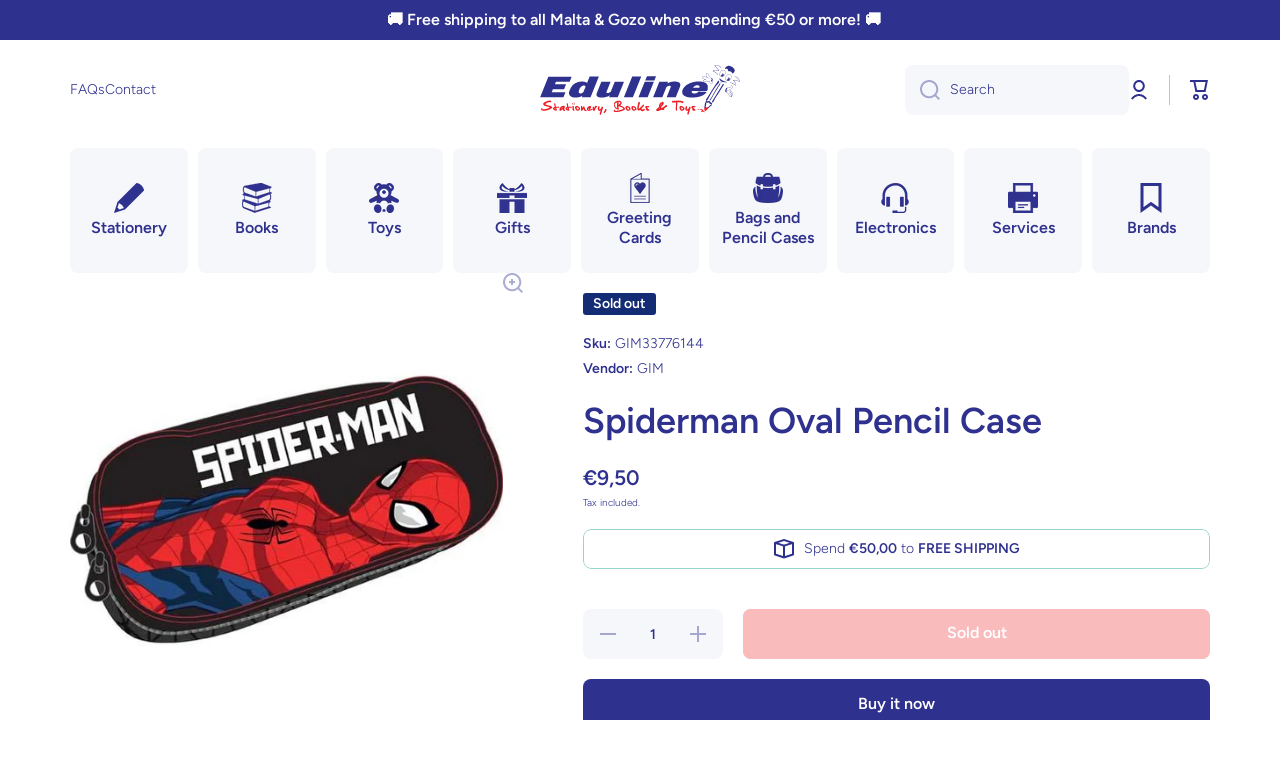

--- FILE ---
content_type: text/html; charset=utf-8
request_url: https://edulinemalta.com/products/spiderman-oval-pencil-case-gim33776144
body_size: 37210
content:
<!doctype html>
<html
  class="no-js"
  lang="en"
  data-role="main"
  
>
  <head>
    <meta charset="utf-8">
    <meta http-equiv="X-UA-Compatible" content="IE=edge">
    <meta name="viewport" content="width=device-width,initial-scale=1">
    <meta name="theme-color" content="">
    <link rel="canonical" href="https://edulinemalta.com/products/spiderman-oval-pencil-case-gim33776144">
    <link rel="preconnect" href="https://cdn.shopify.com" crossorigin><link rel="icon" type="image/png" href="//edulinemalta.com/cdn/shop/files/favicon_32x32.png?v=1636481749"><link rel="preconnect" href="https://fonts.shopifycdn.com" crossorigin><title>
      Spiderman Oval Pencil Case
 &ndash; Eduline Malta</title>

    

    

<meta property="og:site_name" content="Eduline Malta">
<meta property="og:url" content="https://edulinemalta.com/products/spiderman-oval-pencil-case-gim33776144">
<meta property="og:title" content="Spiderman Oval Pencil Case">
<meta property="og:type" content="product">
<meta property="og:description" content="Eduline, based in Birkirkara Malta offers a wide range of products which include high quality stationery, books, magazines, photocopies, printing, bags and anything for your school and office needs. We also provide a wide range of toys for all ages."><meta property="og:image" content="http://edulinemalta.com/cdn/shop/files/GIM33776144_6895ff0b-51c6-4b8c-ade9-fb29a36edc61.jpg?v=1757325636">
  <meta property="og:image:secure_url" content="https://edulinemalta.com/cdn/shop/files/GIM33776144_6895ff0b-51c6-4b8c-ade9-fb29a36edc61.jpg?v=1757325636">
  <meta property="og:image:width" content="500">
  <meta property="og:image:height" content="500"><meta property="og:price:amount" content="9,50">
  <meta property="og:price:currency" content="EUR"><meta name="twitter:card" content="summary_large_image">
<meta name="twitter:title" content="Spiderman Oval Pencil Case">
<meta name="twitter:description" content="Eduline, based in Birkirkara Malta offers a wide range of products which include high quality stationery, books, magazines, photocopies, printing, bags and anything for your school and office needs. We also provide a wide range of toys for all ages.">

    <script src="//edulinemalta.com/cdn/shop/t/9/assets/constants.js?v=58251544750838685771749885360" defer="defer"></script>
    <script src="//edulinemalta.com/cdn/shop/t/9/assets/pubsub.js?v=158357773527763999511749885361" defer="defer"></script>
    <script src="//edulinemalta.com/cdn/shop/t/9/assets/global.js?v=107020124636769360911749885361" defer="defer"></script>

    <script>window.performance && window.performance.mark && window.performance.mark('shopify.content_for_header.start');</script><meta name="google-site-verification" content="ovA0Dyo2CuUjRD6nuXahA1aUYjTrxJeCTiJdcLbqZ9I">
<meta id="shopify-digital-wallet" name="shopify-digital-wallet" content="/41216213145/digital_wallets/dialog">
<link rel="alternate" type="application/json+oembed" href="https://edulinemalta.com/products/spiderman-oval-pencil-case-gim33776144.oembed">
<script async="async" src="/checkouts/internal/preloads.js?locale=en-MT"></script>
<script id="shopify-features" type="application/json">{"accessToken":"83ef3632813d13adb47674bd6af6e9be","betas":["rich-media-storefront-analytics"],"domain":"edulinemalta.com","predictiveSearch":true,"shopId":41216213145,"locale":"en"}</script>
<script>var Shopify = Shopify || {};
Shopify.shop = "eduline-malta.myshopify.com";
Shopify.locale = "en";
Shopify.currency = {"active":"EUR","rate":"1.0"};
Shopify.country = "MT";
Shopify.theme = {"name":"Minion [4.0.0]","id":184279728475,"schema_name":"Minion","schema_version":"4.0.0","theme_store_id":1571,"role":"main"};
Shopify.theme.handle = "null";
Shopify.theme.style = {"id":null,"handle":null};
Shopify.cdnHost = "edulinemalta.com/cdn";
Shopify.routes = Shopify.routes || {};
Shopify.routes.root = "/";</script>
<script type="module">!function(o){(o.Shopify=o.Shopify||{}).modules=!0}(window);</script>
<script>!function(o){function n(){var o=[];function n(){o.push(Array.prototype.slice.apply(arguments))}return n.q=o,n}var t=o.Shopify=o.Shopify||{};t.loadFeatures=n(),t.autoloadFeatures=n()}(window);</script>
<script id="shop-js-analytics" type="application/json">{"pageType":"product"}</script>
<script defer="defer" async type="module" src="//edulinemalta.com/cdn/shopifycloud/shop-js/modules/v2/client.init-shop-cart-sync_C5BV16lS.en.esm.js"></script>
<script defer="defer" async type="module" src="//edulinemalta.com/cdn/shopifycloud/shop-js/modules/v2/chunk.common_CygWptCX.esm.js"></script>
<script type="module">
  await import("//edulinemalta.com/cdn/shopifycloud/shop-js/modules/v2/client.init-shop-cart-sync_C5BV16lS.en.esm.js");
await import("//edulinemalta.com/cdn/shopifycloud/shop-js/modules/v2/chunk.common_CygWptCX.esm.js");

  window.Shopify.SignInWithShop?.initShopCartSync?.({"fedCMEnabled":true,"windoidEnabled":true});

</script>
<script>(function() {
  var isLoaded = false;
  function asyncLoad() {
    if (isLoaded) return;
    isLoaded = true;
    var urls = ["https:\/\/portal.zakeke.com\/Scripts\/integration\/shopify\/product.js?shop=eduline-malta.myshopify.com","https:\/\/seo.apps.avada.io\/avada-seo-installed.js?shop=eduline-malta.myshopify.com","https:\/\/widgets.automizely.com\/pages\/v1\/pages.js?store_connection_id=1d34f8399fb74c899adfae331e744fd7\u0026mapped_org_id=b63947f144f5ed4619fe10c5ebbe6dc7_v1\u0026shop=eduline-malta.myshopify.com"];
    for (var i = 0; i < urls.length; i++) {
      var s = document.createElement('script');
      s.type = 'text/javascript';
      s.async = true;
      s.src = urls[i];
      var x = document.getElementsByTagName('script')[0];
      x.parentNode.insertBefore(s, x);
    }
  };
  if(window.attachEvent) {
    window.attachEvent('onload', asyncLoad);
  } else {
    window.addEventListener('load', asyncLoad, false);
  }
})();</script>
<script id="__st">var __st={"a":41216213145,"offset":3600,"reqid":"2986e7b4-7bc2-4624-87ee-17a191f07ef8-1768784568","pageurl":"edulinemalta.com\/products\/spiderman-oval-pencil-case-gim33776144","u":"b351fce0a447","p":"product","rtyp":"product","rid":5398571352217};</script>
<script>window.ShopifyPaypalV4VisibilityTracking = true;</script>
<script id="captcha-bootstrap">!function(){'use strict';const t='contact',e='account',n='new_comment',o=[[t,t],['blogs',n],['comments',n],[t,'customer']],c=[[e,'customer_login'],[e,'guest_login'],[e,'recover_customer_password'],[e,'create_customer']],r=t=>t.map((([t,e])=>`form[action*='/${t}']:not([data-nocaptcha='true']) input[name='form_type'][value='${e}']`)).join(','),a=t=>()=>t?[...document.querySelectorAll(t)].map((t=>t.form)):[];function s(){const t=[...o],e=r(t);return a(e)}const i='password',u='form_key',d=['recaptcha-v3-token','g-recaptcha-response','h-captcha-response',i],f=()=>{try{return window.sessionStorage}catch{return}},m='__shopify_v',_=t=>t.elements[u];function p(t,e,n=!1){try{const o=window.sessionStorage,c=JSON.parse(o.getItem(e)),{data:r}=function(t){const{data:e,action:n}=t;return t[m]||n?{data:e,action:n}:{data:t,action:n}}(c);for(const[e,n]of Object.entries(r))t.elements[e]&&(t.elements[e].value=n);n&&o.removeItem(e)}catch(o){console.error('form repopulation failed',{error:o})}}const l='form_type',E='cptcha';function T(t){t.dataset[E]=!0}const w=window,h=w.document,L='Shopify',v='ce_forms',y='captcha';let A=!1;((t,e)=>{const n=(g='f06e6c50-85a8-45c8-87d0-21a2b65856fe',I='https://cdn.shopify.com/shopifycloud/storefront-forms-hcaptcha/ce_storefront_forms_captcha_hcaptcha.v1.5.2.iife.js',D={infoText:'Protected by hCaptcha',privacyText:'Privacy',termsText:'Terms'},(t,e,n)=>{const o=w[L][v],c=o.bindForm;if(c)return c(t,g,e,D).then(n);var r;o.q.push([[t,g,e,D],n]),r=I,A||(h.body.append(Object.assign(h.createElement('script'),{id:'captcha-provider',async:!0,src:r})),A=!0)});var g,I,D;w[L]=w[L]||{},w[L][v]=w[L][v]||{},w[L][v].q=[],w[L][y]=w[L][y]||{},w[L][y].protect=function(t,e){n(t,void 0,e),T(t)},Object.freeze(w[L][y]),function(t,e,n,w,h,L){const[v,y,A,g]=function(t,e,n){const i=e?o:[],u=t?c:[],d=[...i,...u],f=r(d),m=r(i),_=r(d.filter((([t,e])=>n.includes(e))));return[a(f),a(m),a(_),s()]}(w,h,L),I=t=>{const e=t.target;return e instanceof HTMLFormElement?e:e&&e.form},D=t=>v().includes(t);t.addEventListener('submit',(t=>{const e=I(t);if(!e)return;const n=D(e)&&!e.dataset.hcaptchaBound&&!e.dataset.recaptchaBound,o=_(e),c=g().includes(e)&&(!o||!o.value);(n||c)&&t.preventDefault(),c&&!n&&(function(t){try{if(!f())return;!function(t){const e=f();if(!e)return;const n=_(t);if(!n)return;const o=n.value;o&&e.removeItem(o)}(t);const e=Array.from(Array(32),(()=>Math.random().toString(36)[2])).join('');!function(t,e){_(t)||t.append(Object.assign(document.createElement('input'),{type:'hidden',name:u})),t.elements[u].value=e}(t,e),function(t,e){const n=f();if(!n)return;const o=[...t.querySelectorAll(`input[type='${i}']`)].map((({name:t})=>t)),c=[...d,...o],r={};for(const[a,s]of new FormData(t).entries())c.includes(a)||(r[a]=s);n.setItem(e,JSON.stringify({[m]:1,action:t.action,data:r}))}(t,e)}catch(e){console.error('failed to persist form',e)}}(e),e.submit())}));const S=(t,e)=>{t&&!t.dataset[E]&&(n(t,e.some((e=>e===t))),T(t))};for(const o of['focusin','change'])t.addEventListener(o,(t=>{const e=I(t);D(e)&&S(e,y())}));const B=e.get('form_key'),M=e.get(l),P=B&&M;t.addEventListener('DOMContentLoaded',(()=>{const t=y();if(P)for(const e of t)e.elements[l].value===M&&p(e,B);[...new Set([...A(),...v().filter((t=>'true'===t.dataset.shopifyCaptcha))])].forEach((e=>S(e,t)))}))}(h,new URLSearchParams(w.location.search),n,t,e,['guest_login'])})(!0,!0)}();</script>
<script integrity="sha256-4kQ18oKyAcykRKYeNunJcIwy7WH5gtpwJnB7kiuLZ1E=" data-source-attribution="shopify.loadfeatures" defer="defer" src="//edulinemalta.com/cdn/shopifycloud/storefront/assets/storefront/load_feature-a0a9edcb.js" crossorigin="anonymous"></script>
<script data-source-attribution="shopify.dynamic_checkout.dynamic.init">var Shopify=Shopify||{};Shopify.PaymentButton=Shopify.PaymentButton||{isStorefrontPortableWallets:!0,init:function(){window.Shopify.PaymentButton.init=function(){};var t=document.createElement("script");t.src="https://edulinemalta.com/cdn/shopifycloud/portable-wallets/latest/portable-wallets.en.js",t.type="module",document.head.appendChild(t)}};
</script>
<script data-source-attribution="shopify.dynamic_checkout.buyer_consent">
  function portableWalletsHideBuyerConsent(e){var t=document.getElementById("shopify-buyer-consent"),n=document.getElementById("shopify-subscription-policy-button");t&&n&&(t.classList.add("hidden"),t.setAttribute("aria-hidden","true"),n.removeEventListener("click",e))}function portableWalletsShowBuyerConsent(e){var t=document.getElementById("shopify-buyer-consent"),n=document.getElementById("shopify-subscription-policy-button");t&&n&&(t.classList.remove("hidden"),t.removeAttribute("aria-hidden"),n.addEventListener("click",e))}window.Shopify?.PaymentButton&&(window.Shopify.PaymentButton.hideBuyerConsent=portableWalletsHideBuyerConsent,window.Shopify.PaymentButton.showBuyerConsent=portableWalletsShowBuyerConsent);
</script>
<script>
  function portableWalletsCleanup(e){e&&e.src&&console.error("Failed to load portable wallets script "+e.src);var t=document.querySelectorAll("shopify-accelerated-checkout .shopify-payment-button__skeleton, shopify-accelerated-checkout-cart .wallet-cart-button__skeleton"),e=document.getElementById("shopify-buyer-consent");for(let e=0;e<t.length;e++)t[e].remove();e&&e.remove()}function portableWalletsNotLoadedAsModule(e){e instanceof ErrorEvent&&"string"==typeof e.message&&e.message.includes("import.meta")&&"string"==typeof e.filename&&e.filename.includes("portable-wallets")&&(window.removeEventListener("error",portableWalletsNotLoadedAsModule),window.Shopify.PaymentButton.failedToLoad=e,"loading"===document.readyState?document.addEventListener("DOMContentLoaded",window.Shopify.PaymentButton.init):window.Shopify.PaymentButton.init())}window.addEventListener("error",portableWalletsNotLoadedAsModule);
</script>

<script type="module" src="https://edulinemalta.com/cdn/shopifycloud/portable-wallets/latest/portable-wallets.en.js" onError="portableWalletsCleanup(this)" crossorigin="anonymous"></script>
<script nomodule>
  document.addEventListener("DOMContentLoaded", portableWalletsCleanup);
</script>

<link id="shopify-accelerated-checkout-styles" rel="stylesheet" media="screen" href="https://edulinemalta.com/cdn/shopifycloud/portable-wallets/latest/accelerated-checkout-backwards-compat.css" crossorigin="anonymous">
<style id="shopify-accelerated-checkout-cart">
        #shopify-buyer-consent {
  margin-top: 1em;
  display: inline-block;
  width: 100%;
}

#shopify-buyer-consent.hidden {
  display: none;
}

#shopify-subscription-policy-button {
  background: none;
  border: none;
  padding: 0;
  text-decoration: underline;
  font-size: inherit;
  cursor: pointer;
}

#shopify-subscription-policy-button::before {
  box-shadow: none;
}

      </style>
<script id="sections-script" data-sections="main-product,footer" defer="defer" src="//edulinemalta.com/cdn/shop/t/9/compiled_assets/scripts.js?v=5616"></script>
<script>window.performance && window.performance.mark && window.performance.mark('shopify.content_for_header.end');</script>

    <script>
      var zakekeUrl = '/tools/customiser';
    </script>

    <style data-shopify>
          @font-face {
  font-family: Figtree;
  font-weight: 300;
  font-style: normal;
  font-display: swap;
  src: url("//edulinemalta.com/cdn/fonts/figtree/figtree_n3.e4cc0323f8b9feb279bf6ced9d868d88ce80289f.woff2") format("woff2"),
       url("//edulinemalta.com/cdn/fonts/figtree/figtree_n3.db79ac3fb83d054d99bd79fccf8e8782b5cf449e.woff") format("woff");
}

@font-face {
  font-family: Figtree;
  font-weight: 600;
  font-style: normal;
  font-display: swap;
  src: url("//edulinemalta.com/cdn/fonts/figtree/figtree_n6.9d1ea52bb49a0a86cfd1b0383d00f83d3fcc14de.woff2") format("woff2"),
       url("//edulinemalta.com/cdn/fonts/figtree/figtree_n6.f0fcdea525a0e47b2ae4ab645832a8e8a96d31d3.woff") format("woff");
}

@font-face {
  font-family: Figtree;
  font-weight: 300;
  font-style: italic;
  font-display: swap;
  src: url("//edulinemalta.com/cdn/fonts/figtree/figtree_i3.914abbe7a583759f0a18bf02652c9ee1f4bb1c6d.woff2") format("woff2"),
       url("//edulinemalta.com/cdn/fonts/figtree/figtree_i3.3d7354f07ddb3c61082efcb69896c65d6c00d9fa.woff") format("woff");
}

          @font-face {
  font-family: Figtree;
  font-weight: 600;
  font-style: italic;
  font-display: swap;
  src: url("//edulinemalta.com/cdn/fonts/figtree/figtree_i6.702baae75738b446cfbed6ac0d60cab7b21e61ba.woff2") format("woff2"),
       url("//edulinemalta.com/cdn/fonts/figtree/figtree_i6.6b8dc40d16c9905d29525156e284509f871ce8f9.woff") format("woff");
}

          @font-face {
  font-family: Figtree;
  font-weight: 600;
  font-style: normal;
  font-display: swap;
  src: url("//edulinemalta.com/cdn/fonts/figtree/figtree_n6.9d1ea52bb49a0a86cfd1b0383d00f83d3fcc14de.woff2") format("woff2"),
       url("//edulinemalta.com/cdn/fonts/figtree/figtree_n6.f0fcdea525a0e47b2ae4ab645832a8e8a96d31d3.woff") format("woff");
}


          :root {
        	--duration-short: .2s;
            --duration-medium: .3s;
        	--duration-large: .5s;
        	--animation-bezier: ease;
        	--zoom-animation-bezier: cubic-bezier(.15,.75,.5,1);

            --animation-type: cubic-bezier(0, 0, 0.3, 1);
            --animation-time: .5s;

            --product-thumbnail_move-up: 0.35s;
            --product-thumbnail_move-up_type: linear;
            --product-thumbnail-button_opacity_hover: 0.15s;
            --product-thumbnail-button_opacity_over: 0.3s;
            --product-thumbnail-button_opacity_type: linear;
            --product-thumbnail-button_move: 0.35s;
            --product-thumbnail-button_move_type: linear;

            --font-heading-family: Figtree, sans-serif;
            --font-heading-style: normal;
            --font-heading-weight: 600;

            --font-body-family: Figtree, sans-serif;
            --font-body-style: normal;
            --font-body-weight: 300;
        	--font-body-bold-weight: 600;
        	--font-button-weight: 600;

        	--font-heading-scale: 1.0;
            --font-body-scale: 1.0;

            --font-body-size: calc(16px * var(--font-body-scale));
            --font-body-line-height: 130%;
            --font-body2-size: calc(14px * var(--font-body-scale));
            --font-body2-line-height: 130%;
            --font-body3-size: calc(12px * var(--font-body-scale));
            --font-body3-line-height: 130%;
            --font-body4-size: calc(10px * var(--font-body-scale));
            --font-body4-line-height: 130%;

            --color-body-background: #ffffff;
            --color-secondary-background: #f6f7fa;
          	--color-section-background: var(--color-secondary-background);--color-simple-dropdown: #ffffff;
        	--color-vertical-menu-dropdown: #ffffff;

            --color-base:#2F318E;
        	--color-base-rgb: 47, 49, 142;
            --color-accent:#ED1C24;
            --color-subheading: var(--color-accent);
            --color-text-link:#2F318E;

            --color-price: #2F318E;
            --color-old-price: #ED1C24;
            --color-lines-borders: rgba(47, 49, 142, 0.3);
            --color-input-background: #F6F7FA;
            --color-input-text: #2F318E;
            --color-input-background-active: var(--color-body-background);
            --opacity-icons: 0.4;

        	--mobile-focus-color: rgba(47, 49, 142, 0.04);

        	--shadow: 0px 4px 20px rgba(22, 19, 69, 0.13);
            --card-price-size: calc(16px * var(--font-heading-scale));--auto-text-color-button-light:#ffffff;
        	--auto-text-color-button-dark:var(--color-base);
        	--auto-input-color-active-border-light: rgba(255,255,255,0.3);
        	--auto-input-color-active-border-dark:rgba(var(--color-base-rgb),0.3);--auto-text-color-input-light:#ffffff;
        	--auto-text-color-input-dark:var(--color-input-text);--auto-text-color-accent: 
var(--color-base)
;--auto-text-color--with-base-color: #ffffff;--radius: 8px;
        	--radius-input: 8px;
        	--radius-button: 8px;
        	--radius-badge:3px;
        	--radius-checkbox:4px;
            --radius-menu: 8px;

            --color-badge-1:#ED1C24;--color-badge-1-text: var(--auto-text-color-button-dark);--color-badge-2:#ED1C24;--color-badge-2-text: var(--auto-text-color-button-dark);--color-badge-3:#142c73;--color-badge-3-text: var(--auto-text-color-button-light);--color-free-delivery-bar: #99D5CF;

        	--color-error: #ED1C24;

            --form_field-height: 50px;

            --page-width: 1300px;
            --page-padding: 20px;
            --page-padding-tablet: 20px;
            --page-padding-phone: 20px;

            --sections-top-spacing:100px;
        	--sections-top-spacing-mobile:80px;
      --sections-top-spacing--medium:80px;
        	--sections-top-spacing--medium-mobile:60px;
      --sections-top-spacing--small:40px;
        	--sections-top-spacing--small-mobile:40px;

            --padding1: 10px;
            --padding2: 20px;
            --padding3: 30px;
            --padding4: 40px;
        	--padding5: 60px;
            --padding-auto: 20px;
          }

          *,
          *::before,
          *::after {
          	box-sizing: border-box;
          }
          html {
            box-sizing: border-box;
            height: 100%;
         	-webkit-tap-highlight-color: transparent;
        	scroll-behavior: smooth;
          }
          body {
            display: grid;
            grid-template-rows: auto auto 1fr auto;
            grid-template-columns: 100%;
            min-height: 100%;
            margin: 0;
            font-size: var(--font-body-size);
            line-height: var(--font-body-line-height);
            color: var(--color-base);
        	background: var(--color-body-background);
            font-family: var(--font-body-family);
            font-style: var(--font-body-style);
            font-weight: var(--font-body-weight);
            -webkit-text-size-adjust: none;
        	text-size-adjust: none;
        	overflow-x: hidden;
          }.btn,
          .btn-color{
            --background: var(--color-accent);--color: var(--auto-text-color-button-dark);
        	--fill: var(--auto-text-color-button-dark);}.btn--secondary{
            --background: var(--color-base);--color: var(--auto-text-color-button-light);
        	--fill: var(--auto-text-color-button-light);}.btn.checkout-button-color,
          .btn.product-form__submit,
          .btn.btn--add-to-cart{
            --background: #ED1C24;--color: var(--auto-text-color-button-dark);
        	--fill: var(--auto-text-color-button-dark);}.btn.btn-quickview-color{
            --background: #FFFFFF;--color: var(--auto-text-color-button-dark);
        	--fill: var(--auto-text-color-button-dark);}



        .visually-hidden {
          position: absolute!important;
          overflow: hidden;
          margin: -1px;
          border: 0;
          clip: rect(0 0 0 0);
          word-wrap: normal!important;
        }
        .visually-hidden:not(:focus),
        .visually-hidden:not(:focus-visible){
          width: 1px;
          height: 1px;
          padding: 0;
        }
        .announcement-bar{
          opacity:0;
        }
        .popup-modal{
          display: none;
        }.js #MainContent{
          opacity:0;
          transition: opacity 1s var(--animation-bezier);
        }
        .js.dom-loaded #MainContent{
          opacity:1;
        }.js img.image-show--fadein{
          opacity:0;
          transition: opacity 1s var(--animation-bezier);
        }
        .js img.image-show--fadein.image-loaded{
          opacity: 1;
        }</style>

    <link href="//edulinemalta.com/cdn/shop/t/9/assets/base.css?v=121300712405621292141749885361" rel="stylesheet" type="text/css" media="all" />
    
<link rel="preload" as="font" href="//edulinemalta.com/cdn/fonts/figtree/figtree_n3.e4cc0323f8b9feb279bf6ced9d868d88ce80289f.woff2" type="font/woff2" crossorigin><link rel="preload" as="font" href="//edulinemalta.com/cdn/fonts/figtree/figtree_n6.9d1ea52bb49a0a86cfd1b0383d00f83d3fcc14de.woff2" type="font/woff2" crossorigin><link
        rel="stylesheet"
        href="//edulinemalta.com/cdn/shop/t/9/assets/component-predictive-search.css?v=56809426218578757611749885360"
        media="print"
        onload="this.media='all'"
      ><script>
      document.documentElement.className = document.documentElement.className.replace('no-js', 'js');
      if (Shopify.designMode) {
        document.documentElement.classList.add('shopify-design-mode');
      }
      document.addEventListener("DOMContentLoaded", function(event) {
        document.documentElement.classList.add('dom-loaded');
        setTimeout(function(){document.querySelector('footer').classList.add('footer-loaded')}, 700);
      });
    </script>
  <!-- BEGIN app block: shopify://apps/wrapped/blocks/app-embed/1714fc7d-e525-4a14-8c3e-1b6ed95734c5 --><script type="module" src="https://cdn.shopify.com/storefront/web-components.js"></script>
<!-- BEGIN app snippet: app-embed.settings --><script type="text/javascript">
  window.Wrapped = { ...window.Wrapped };
  window.Wrapped.options = null;
  window.Wrapped.settings = {"activated":true,"debug":false,"scripts":null,"styles":null,"skipFetchInterceptor":false,"skipXhrInterceptor":false,"token":"458a8a1995c424599ca7be7fa8cf4934"};
  window.Wrapped.settings.block = {"extension_background_primary_color":"#ffffff","extension_background_secondary_color":"#f3f3f3","extension_border_color":"#ffffff","border_width":1,"border_radius":7,"spacing_scale":"--wrapped-spacing-scale-base","hover_style":"--wrapped-hover-style-light","font_color":"#2f318e","font_secondary_color":"#333333","font_scale":125,"form_element_text_color":"#333333","background_color":"#ffffff","border_color":"#2f318e","checkbox_radio_color":"rgba(0,0,0,0)","primary_button_text":"#ffffff","primary_button_surface":"#000000","primary_button_border":"rgba(0,0,0,0)","secondary_button_text":"#333333","secondary_button_surface":"#0000000f","secondary_button_border":"rgba(0,0,0,0)","media_fit":"fill","gift_thumbnail_size":40,"gift_thumbnail_position":"--wrapped-thumbnail-position-end"};
  window.Wrapped.settings.market = null;

  
    window.Wrapped.selectedProductId = 5398571352217;
    window.Wrapped.selectedVariantId = 35090111266969;
  if (window.Wrapped.settings.debug) {
    const logStyle = 'background-color:black;color:#ffc863;font-size:12px;font-weight:400;padding:12px;border-radius:10px;'
    console.log('%c Gift options by Wrapped | Learn more at https://apps.shopify.com/wrapped', logStyle)
    console.debug('[wrapped:booting]', window.Wrapped)
  }
</script>
<!-- END app snippet --><!-- BEGIN app snippet: app-embed.styles -->
<style type="text/css">
:root {
  --wrapped-background-color: #ffffff;

  --wrapped-extension-background-primary-color: #ffffff;
  --wrapped-extension-background-secondary-color: #f3f3f3;

  --wrapped-extension-border-color: #ffffff;

  --wrapped-border-color: #2f318e;
  
  
    --wrapped-border-radius: min(7px, 24px);
  
  --wrapped-border-width: 1px;

  --wrapped-checkbox-accent-color: rgba(0,0,0,0);

  --wrapped-checkbox--label-left: flex-start;
  --wrapped-checkbox--label-center: center;
  --wrapped-checkbox--label-right: flex-end;

  --wrapped-default-padding: 0.5em;
  --wrapped-container-padding: 0.5em;

  --wrapped-font-color: #2f318e;
  --wrapped-font-size-default: 16px;
  --wrapped-font-scale: 1.25;

  --wrapped-font-size: calc(var(--wrapped-font-size-default) * var(--wrapped-font-scale));
  --wrapped-font-size-small: calc(var(--wrapped-font-size) * 0.8);
  --wrapped-font-size-smaller: calc(var(--wrapped-font-size) * 0.7);
  --wrapped-font-size-smallest: calc(var(--wrapped-font-size) * 0.65);

  --wrapped-component-bottom-padding: 0.5em;

  --wrapped-feature-max-height: 500px;

  --wrapped-textarea-min-height: 80px;

  --wrapped-thumbnail-position-start: -1;
  --wrapped-thumbnail-position-end: 2;
  --wrapped-thumbnail-position: var(--wrapped-thumbnail-position-end, -1);
  --wrapped-thumbnail-size: clamp(40px, 40px, 200px);

  --wrapped-extension-margin-block-start: 1em;
  --wrapped-extension-margin-block-end: 2em;

  --wrapped-unavailable-gift-variant-opacity: 0.4;
}


wrapped-extension {
  background-color: var(--wrapped-extension-background-primary-color) !important;
  border: 1px solid var(--wrapped-extension-border-color) !important;
  border-radius: var(--wrapped-border-radius) !important;
  display: block;
  color: var(--wrapped-font-color) !important;
  font-size: var(--wrapped-font-size) !important;
  height: fit-content !important;
  margin-block-start: var(--wrapped-extension-margin-block-start) !important;
  margin-block-end: var(--wrapped-extension-margin-block-end) !important;
  min-width: unset !important;
  max-width: 640px !important;
  overflow: hidden !important;
  padding: unset !important;
  width: unset !important;

  &:has([part="provider"][gift-variants-unavailable="true"]) {
    display: none !important;
  }
  &:has([part="provider"][is-filtered="true"]) {
    display: none !important;
  }
  &:has([part="provider"][is-gift-option="true"]) {
    display: none !important;
  }
  &:has([part="provider"][is-hidden="true"]) {
    border: none !important;
    display: none !important;
  }

  &:has(wrapped-cart-list-provider) {
    margin-left: auto !important;
    margin-right: 0 !important;
  }

  &[target-group="drawer"]:has(wrapped-cart-list-provider) {
    max-width: unset !important;
    margin-left: unset !important;
    margin-right: unset !important;
    margin-block-end: calc(var(--wrapped-extension-margin-block-end) * 0.5) !important;
  }
}

wrapped-extension * {
  font-size: inherit;
  font-family: inherit;
  color: inherit;
  letter-spacing: normal !important;
  line-height: normal !important;
  text-transform: unset !important;
  visibility: inherit !important;

  & input[type=text]::-webkit-input-placeholder, textarea::-webkit-input-placeholder, select::-webkit-input-placeholder {
    color: revert !important;
    opacity: revert !important;
  }
}

wrapped-extension [part="provider"] {
  display: flex;
  flex-direction: column;

  & [part="feature"][enabled="false"] {
    display: none;
    opacity: 0;
    visibility: hidden;
  }

  &[is-checked="true"] {
    &:has([enabled="true"]:not([singular="true"]):not([feature="checkbox"])) {
      & [feature="checkbox"] {
        border-bottom: 1px solid var(--wrapped-extension-border-color);
      }
    }

    & [part="feature"] {
      opacity: 1;
      max-height: var(--wrapped-feature-max-height);
      visibility: visible;
    }
  }

  &[hidden-checkbox="true"] {
    & [part="feature"] {
      opacity: 1;
      max-height: var(--wrapped-feature-max-height);
      visibility: visible;
    }

    & [feature="checkbox"] {
      display: none;
      opacity: 0;
      visibility: hidden;
    }

    
    &[is-checked="false"][has-gift-variants="true"] {
      & [feature="message"], [feature="sender-receiver"] {
        & input, textarea, span {
          pointer-events: none !important;
          cursor: none;
          opacity: 0.5;
        }
      }
    }
  }

  
  &[limited="true"] {
    cursor: none !important;
    pointer-events: none !important;
    opacity: 0.6 !important;

    & [part="container"] {
      & label {
        pointer-events: none !important;
      }
    }
  }

  
  &[saving="true"] {
    & [part="container"] {
      & label {
        pointer-events: none !important;

        & input[type="checkbox"], input[type="radio"], span {
          opacity: 0.7 !important;
          transition: opacity 300ms cubic-bezier(0.25, 0.1, 0.25, 1);
        }
      }

      & select {
        pointer-events: none !important;
        opacity: 0.7 !important;
        outline: none;
      }
    }
  }
}


wrapped-extension [part="feature"]:not([feature="checkbox"]) {
  background-color: var(--wrapped-extension-background-secondary-color);
  max-height: 0;
  opacity: 0;
  visibility: hidden;
  transition: padding-top 0.2s, opacity 0.2s, visibility 0.2s, max-height 0.2s cubic-bezier(0.42, 0, 0.58, 1);
}

wrapped-extension [part="feature"] {
  overflow: hidden !important;

  & [part="container"] {
    display: flex;
    flex-direction: column;
    row-gap: 0.25em;

    & label {
      align-items: center !important;
      column-gap: var(--wrapped-default-padding) !important;
      cursor: pointer !important;
      display: flex;
      line-height: normal !important;
      margin: 0 !important;
      pointer-events: auto !important;
      text-align: left !important;
      text-transform: unset !important;
    }
  }
}

wrapped-extension [feature="checkbox"] [part="container"] {
  padding: var(--wrapped-container-padding);

  & label {
    padding: 0 !important;

    & input[type="checkbox"] {
      cursor: pointer;
      appearance: auto !important;
      clip: unset !important;
      display: inline-block !important;
      height: var(--wrapped-font-size) !important;
      margin: 0  !important;
      min-height: revert !important;
      position: unset !important;
      top: unset !important;
      width: var(--wrapped-font-size) !important;

      &::before {
        content: unset !important;
      }
      &::after {
        content: unset !important;
      }

      &:checked::before {
        content: unset !important;
      }

      &:checked::after {
        content: unset !important;
      }
    }

    & span {
      &[part="label"] {
        border: unset !important;
        flex-grow: 1;
        padding: unset !important;
      }

      &[part="pricing"] {
        align-content: center;
        font-size: var(--wrapped-font-size-small);
        white-space: nowrap;
      }

      &[part="thumbnail"] {
        background-color: var(--wrapped-background-color);
        background-size: cover;
        background-position: center;
        background-repeat: no-repeat;
        border: 1px solid #ddd;
        border-color: var(--wrapped-border-color);
        border-radius: var(--wrapped-border-radius);
        min-height: var(--wrapped-thumbnail-size);
        max-height: var(--wrapped-thumbnail-size);
        min-width: var(--wrapped-thumbnail-size);
        max-width: var(--wrapped-thumbnail-size);
        height: 100%;
        width: 100%;
        display: inline-block;
        overflow: hidden;
        vertical-align: middle;
        order: var(--wrapped-thumbnail-position);

        

        
        margin-left: 0.6em;
        
      }
    }
  }

  
}

wrapped-extension [hidden-checkbox="false"] [feature="variant"][enabled="true"][singular="true"] {
  display: none;
}

wrapped-extension [feature="variant"] [part="container"] {
  padding: var(--wrapped-container-padding) var(--wrapped-container-padding) 0;

  & fieldset {
    background-color: var(--wrapped-background-color) !important;
    border-color: var(--wrapped-border-color) !important;
    border-radius: var(--wrapped-border-radius) !important;
    border-style: solid !important;
    border-width: var(--wrapped-border-width) !important;
    color: var(--wrapped-font-color) !important;
    font-family: inherit;
    font-size: calc(var(--wrapped-font-size) * 0.9) !important;
    margin-bottom: 0.5em !important;
    margin-left: 0 !important;
    margin-right: 0 !important;
    overflow-x: hidden !important;
    overflow-y: scroll !important;
    padding: 0 !important;
    max-height: calc(calc(var(--wrapped-feature-max-height) * 0.5) - calc(var(--wrapped-container-padding) * 4)) !important;
    min-width: 100% !important;
    max-width: 100% !important;
    width: 100% !important;
    -webkit-appearance: auto !important;
    -moz-appearance: auto !important;

    & label {
      background-color: initial;
      container-type: inline-size;
      padding: var(--wrapped-default-padding) calc(var(--wrapped-default-padding) / 2);
      margin-bottom: 0 !important;
      transition: background-color 0.1s, box-shadow 0.1s ease-out;
      transition-delay: 0.1s;
      width: auto;

      & input[type="radio"] {
        appearance: auto !important;
        clip: unset !important;
        cursor: default;
        display: inline-block !important;
        height: var(--wrapped-font-size) !important;
        margin: 0  !important;
        min-height: revert !important;
        position: unset !important;
        top: unset !important;
        vertical-align: top;
        width: var(--wrapped-font-size) !important;

        
      }

      & div[part="wrapper"] {
        display: flex;
        flex-direction: row;
        flex-grow: 1;

        & span {
          border: unset !important;
          font-size: var(--wrapped-font-size-small);

          &[part="title"] {
            width: 100%;
          }

          &[part="pricing"] {
            padding-right: calc(var(--wrapped-default-padding) / 2);
            white-space: nowrap;
          }
        }
      }

      @container (max-width: 400px) {
        div[part="wrapper"] {
          flex-direction: column;
        }
      }

      &[data-available="false"] {
        opacity: var(--wrapped-unavailable-gift-variant-opacity) !important;
        pointer-events: none !important;
      }

      &[data-filtered="true"] {
        opacity: var(--wrapped-unavailable-gift-variant-opacity) !important;
        pointer-events: none !important;
      }

      &:has(input:checked) {
        background-color: var(--wrapped-extension-background-secondary-color);
        box-shadow: inset 0px 10px 10px -10px rgba(0, 0, 0, 0.029);
      }

      &:hover {
        background-color: var(--wrapped-extension-background-secondary-color);
        box-shadow: inset 0px 10px 10px -10px rgba(0, 0, 0, 0.029);
        transition-delay: 0s;
      }
    }
  }

  & select {
    background-color: var(--wrapped-background-color) !important;
    background-image: none !important;
    border-color: var(--wrapped-border-color) !important;
    border-radius: var(--wrapped-border-radius) !important;
    border-style: solid !important;
    border-width: var(--wrapped-border-width) !important;
    color: var(--wrapped-font-color) !important;
    font-family: inherit;
    font-size: var(--wrapped-font-size-small) !important;
    height: auto;
    margin-bottom: 0.5em !important;
    padding: var(--wrapped-default-padding) !important;
    min-width: 100% !important;
    max-width: 100% !important;
    width: 100% !important;
    -webkit-appearance: auto !important;
    -moz-appearance: auto !important;
  }
}

wrapped-extension [feature="variant"][singular="true"] [part="container"] {
  & fieldset {
    display: none;
  }

  & select {
    display: none;
  }
}


wrapped-extension [feature="variant"][selector-type="images"] [part="container"] {
  & fieldset {
    & label {
      flex-direction: row;

      & input[type="radio"] {
        appearance: none !important;
        background-color: var(--wrapped-background-color) !important;
        background-position: center !important;
        background-repeat: no-repeat !important;
        background-size: cover !important;
        border-color: lightgrey !important;
        border-width: 0.2em !important;
        border-style: solid !important;
        border-radius: 0.4em !important;
        box-sizing: border-box !important;
        flex: 0 0 auto !important;
        width: var(--wrapped-thumbnail-size) !important;
        height: var(--wrapped-thumbnail-size) !important;
        min-width: 40px !important;
        max-width: 200px !important;
        -webkit-appearance: none !important;

        &:checked {
          
          border-color: var(--wrapped-border-color) !important;
          

          &::before {
            background-color: unset;
          }
        }
      }

      & div[part="wrapper"] {
        flex-direction: column;
      }
    }

    
    @media (max-width: 640px) {
      & label {
        flex-direction: column;

        & div[part="wrapper"] {
          padding-top: var(--wrapped-container-padding);
          width: 100%;
        }
      }
    }
  }
}


wrapped-extension [feature="variant"][selector-type="images-modern"] [part="container"] {
  & fieldset {
    background: none !important;
    border: none !important;
    display: grid !important;
    gap: calc(var(--wrapped-component-bottom-padding) * 0.8) !important;

    & label {
      opacity: 0.8 !important;

      margin: var(--wrapped-border-width) !important;
      flex-direction: row !important;
      padding: 2px !important;
      padding-right: var(--wrapped-container-padding) !important;

      box-sizing: border-box !important;
      box-shadow: 0 0 0 var(--wrapped-border-width) transparent !important;

      background-color: var(--wrapped-background-color) !important;
      border-color: color-mix(in srgb, var(--wrapped-border-color) 25%, transparent) !important;
      border-radius: var(--wrapped-border-radius) !important;
      border-style: solid !important;
      border-width: var(--wrapped-border-width) !important;
      color: var(--wrapped-font-color) !important;

      transition: box-shadow 0.2s cubic-bezier(0.25, 0.1, 0.25, 1),
                  border-color 0.2s cubic-bezier(0.25, 0.1, 0.25, 1),
                  opacity 0.1s cubic-bezier(0.25, 0.1, 0.25, 1) !important;

      & input[type="radio"] {
        cursor: pointer;
        appearance: none !important;
        background-color: var(--wrapped-background-color) !important;
        background-position: center !important;
        background-repeat: no-repeat !important;
        background-size: cover !important;
        border: none !important;
        border-radius: max(0px, calc(var(--wrapped-border-radius) - 2px)) !important;
        box-sizing: border-box !important;
        flex: 0 0 auto !important;
        width: var(--wrapped-thumbnail-size) !important;
        height: var(--wrapped-thumbnail-size) !important;
        min-width: 40px !important;
        max-width: 200px !important;
        -webkit-appearance: none !important;

        &:checked {
          
          border-color: var(--wrapped-border-color) !important;
          

          &::before {
            background-color: unset;
          }
        }
      }

      & div[part="wrapper"] {
        flex-direction: row;
        gap: var(--wrapped-container-padding);
      }

      &:has(input:checked) {
        border-color: var(--wrapped-checkbox-accent-color) !important;
        border-width: var(--wrapped-border-width) !important;
        box-shadow: 0 0 0 var(--wrapped-border-width) var(--wrapped-checkbox-accent-color) !important;

        pointer-events: none !important;
        opacity: 1 !important;
      }

      &:hover {
        opacity: 1 !important;
      }

      &[data-available="false"] {
        opacity: var(--wrapped-unavailable-gift-variant-opacity) !important;
        pointer-events: none !important;
      }

      &[data-filtered="true"] {
        opacity: var(--wrapped-unavailable-gift-variant-opacity) !important;
        pointer-events: none !important;
      }
    }
  }
}

wrapped-extension [feature="message"] [part="container"] {
  padding: var(--wrapped-container-padding);

  & textarea {
    background-color: var(--wrapped-background-color) !important;
    border-color: var(--wrapped-border-color) !important;
    border-radius: var(--wrapped-border-radius) !important;
    border-style: solid !important;
    border-width: var(--wrapped-border-width) !important;
    box-sizing: border-box;
    color: var(--wrapped-font-color) !important;
    font-size: var(--wrapped-font-size-small) !important;
    font-family: inherit;
    margin: 0 !important;
    min-height: var(--wrapped-textarea-min-height) !important;
    max-width: unset !important;
    min-width: unset !important;
    outline: none !important;
    padding: var(--wrapped-default-padding) !important;
    pointer-events: auto !important;
    width: 100% !important;
  }

  & [part="message-counter"] {
    align-self: flex-end !important;
    font-size: var(--wrapped-font-size-smallest) !important;
  }
}

wrapped-extension [feature="sender-receiver"] [part="container"] {
  flex-direction: row;
  justify-content: space-between;
  gap: 0.5em;
  padding: var(--wrapped-container-padding) var(--wrapped-container-padding) 0;

  & input[type="text"] {
    background-color: var(--wrapped-background-color) !important;
    border-color: var(--wrapped-border-color) !important;
    border-radius: var(--wrapped-border-radius) !important;
    border-style: solid !important;
    border-width: var(--wrapped-border-width) !important;
    box-sizing: border-box;
    box-shadow: none !important;
    color: var(--wrapped-font-color) !important;
    font-family: inherit;
    font-size: var(--wrapped-font-size-small) !important;
    height: auto;
    margin-bottom: 0.5em !important;
    max-width: 100% !important;
    min-width: 100% !important;
    outline: none !important;
    padding: var(--wrapped-default-padding) !important;
    text-indent: revert;
    width: 100% !important;
    -webkit-appearance: auto !important;
    -moz-appearance: auto !important;
  }

  & [part="sender"], [part="receiver"] {
    width: 100% !important;
  }
}

wrapped-extension [feature="sender-receiver"][fields="receiver"] [part="sender"],
wrapped-extension [feature="sender-receiver"][fields="sender"] [part="receiver"] {
  display: none;
}


body:has(wrapped-extension):has(wrapped-product-provider[bundles="false"][is-checked="true"]) {
  & shopify-accelerated-checkout {
    opacity: 0.5 !important;
    pointer-events: none !important;
  }
}
body:has(wrapped-gift-block[target-group="product-page"][gifting]) {
  & shopify-accelerated-checkout {
    opacity: 0.5 !important;
    pointer-events: none !important;
  }
}
</style>
<!-- END app snippet --><!-- BEGIN app snippet: app-embed.customizations --><script type="text/javascript">
  // store customizations
  if (window.Wrapped?.settings?.styles) {
    const styleElement = document.createElement('style')
    styleElement.type = 'text/css'
    styleElement.appendChild(document.createTextNode(window.Wrapped.settings.styles))
    document.head.appendChild(styleElement)
  }

  if (window.Wrapped?.settings?.scripts) {
    const scriptElement = document.createElement('script')
    scriptElement.type = 'text/javascript'
    scriptElement.appendChild(document.createTextNode(window.Wrapped.settings.scripts))
    document.head.appendChild(scriptElement)
  }

  // theme customizations
  if (window.Wrapped?.theme?.styles) {
    const styleElement = document.createElement('style')
    styleElement.type = 'text/css'
    styleElement.appendChild(document.createTextNode(window.Wrapped.theme.styles))
    document.head.appendChild(styleElement)
  }

  if (window.Wrapped?.theme?.scripts) {
    const scriptElement = document.createElement('script')
    scriptElement.type = 'text/javascript'
    scriptElement.appendChild(document.createTextNode(window.Wrapped.theme.scripts))
    document.head.appendChild(scriptElement)
  }
</script>
<!-- END app snippet -->


<!-- END app block --><script src="https://cdn.shopify.com/extensions/019bcd04-8580-7352-82f2-7ada1a3785cf/wrapped-1716/assets/wrapped-app-embed.js" type="text/javascript" defer="defer"></script>
<link href="https://monorail-edge.shopifysvc.com" rel="dns-prefetch">
<script>(function(){if ("sendBeacon" in navigator && "performance" in window) {try {var session_token_from_headers = performance.getEntriesByType('navigation')[0].serverTiming.find(x => x.name == '_s').description;} catch {var session_token_from_headers = undefined;}var session_cookie_matches = document.cookie.match(/_shopify_s=([^;]*)/);var session_token_from_cookie = session_cookie_matches && session_cookie_matches.length === 2 ? session_cookie_matches[1] : "";var session_token = session_token_from_headers || session_token_from_cookie || "";function handle_abandonment_event(e) {var entries = performance.getEntries().filter(function(entry) {return /monorail-edge.shopifysvc.com/.test(entry.name);});if (!window.abandonment_tracked && entries.length === 0) {window.abandonment_tracked = true;var currentMs = Date.now();var navigation_start = performance.timing.navigationStart;var payload = {shop_id: 41216213145,url: window.location.href,navigation_start,duration: currentMs - navigation_start,session_token,page_type: "product"};window.navigator.sendBeacon("https://monorail-edge.shopifysvc.com/v1/produce", JSON.stringify({schema_id: "online_store_buyer_site_abandonment/1.1",payload: payload,metadata: {event_created_at_ms: currentMs,event_sent_at_ms: currentMs}}));}}window.addEventListener('pagehide', handle_abandonment_event);}}());</script>
<script id="web-pixels-manager-setup">(function e(e,d,r,n,o){if(void 0===o&&(o={}),!Boolean(null===(a=null===(i=window.Shopify)||void 0===i?void 0:i.analytics)||void 0===a?void 0:a.replayQueue)){var i,a;window.Shopify=window.Shopify||{};var t=window.Shopify;t.analytics=t.analytics||{};var s=t.analytics;s.replayQueue=[],s.publish=function(e,d,r){return s.replayQueue.push([e,d,r]),!0};try{self.performance.mark("wpm:start")}catch(e){}var l=function(){var e={modern:/Edge?\/(1{2}[4-9]|1[2-9]\d|[2-9]\d{2}|\d{4,})\.\d+(\.\d+|)|Firefox\/(1{2}[4-9]|1[2-9]\d|[2-9]\d{2}|\d{4,})\.\d+(\.\d+|)|Chrom(ium|e)\/(9{2}|\d{3,})\.\d+(\.\d+|)|(Maci|X1{2}).+ Version\/(15\.\d+|(1[6-9]|[2-9]\d|\d{3,})\.\d+)([,.]\d+|)( \(\w+\)|)( Mobile\/\w+|) Safari\/|Chrome.+OPR\/(9{2}|\d{3,})\.\d+\.\d+|(CPU[ +]OS|iPhone[ +]OS|CPU[ +]iPhone|CPU IPhone OS|CPU iPad OS)[ +]+(15[._]\d+|(1[6-9]|[2-9]\d|\d{3,})[._]\d+)([._]\d+|)|Android:?[ /-](13[3-9]|1[4-9]\d|[2-9]\d{2}|\d{4,})(\.\d+|)(\.\d+|)|Android.+Firefox\/(13[5-9]|1[4-9]\d|[2-9]\d{2}|\d{4,})\.\d+(\.\d+|)|Android.+Chrom(ium|e)\/(13[3-9]|1[4-9]\d|[2-9]\d{2}|\d{4,})\.\d+(\.\d+|)|SamsungBrowser\/([2-9]\d|\d{3,})\.\d+/,legacy:/Edge?\/(1[6-9]|[2-9]\d|\d{3,})\.\d+(\.\d+|)|Firefox\/(5[4-9]|[6-9]\d|\d{3,})\.\d+(\.\d+|)|Chrom(ium|e)\/(5[1-9]|[6-9]\d|\d{3,})\.\d+(\.\d+|)([\d.]+$|.*Safari\/(?![\d.]+ Edge\/[\d.]+$))|(Maci|X1{2}).+ Version\/(10\.\d+|(1[1-9]|[2-9]\d|\d{3,})\.\d+)([,.]\d+|)( \(\w+\)|)( Mobile\/\w+|) Safari\/|Chrome.+OPR\/(3[89]|[4-9]\d|\d{3,})\.\d+\.\d+|(CPU[ +]OS|iPhone[ +]OS|CPU[ +]iPhone|CPU IPhone OS|CPU iPad OS)[ +]+(10[._]\d+|(1[1-9]|[2-9]\d|\d{3,})[._]\d+)([._]\d+|)|Android:?[ /-](13[3-9]|1[4-9]\d|[2-9]\d{2}|\d{4,})(\.\d+|)(\.\d+|)|Mobile Safari.+OPR\/([89]\d|\d{3,})\.\d+\.\d+|Android.+Firefox\/(13[5-9]|1[4-9]\d|[2-9]\d{2}|\d{4,})\.\d+(\.\d+|)|Android.+Chrom(ium|e)\/(13[3-9]|1[4-9]\d|[2-9]\d{2}|\d{4,})\.\d+(\.\d+|)|Android.+(UC? ?Browser|UCWEB|U3)[ /]?(15\.([5-9]|\d{2,})|(1[6-9]|[2-9]\d|\d{3,})\.\d+)\.\d+|SamsungBrowser\/(5\.\d+|([6-9]|\d{2,})\.\d+)|Android.+MQ{2}Browser\/(14(\.(9|\d{2,})|)|(1[5-9]|[2-9]\d|\d{3,})(\.\d+|))(\.\d+|)|K[Aa][Ii]OS\/(3\.\d+|([4-9]|\d{2,})\.\d+)(\.\d+|)/},d=e.modern,r=e.legacy,n=navigator.userAgent;return n.match(d)?"modern":n.match(r)?"legacy":"unknown"}(),u="modern"===l?"modern":"legacy",c=(null!=n?n:{modern:"",legacy:""})[u],f=function(e){return[e.baseUrl,"/wpm","/b",e.hashVersion,"modern"===e.buildTarget?"m":"l",".js"].join("")}({baseUrl:d,hashVersion:r,buildTarget:u}),m=function(e){var d=e.version,r=e.bundleTarget,n=e.surface,o=e.pageUrl,i=e.monorailEndpoint;return{emit:function(e){var a=e.status,t=e.errorMsg,s=(new Date).getTime(),l=JSON.stringify({metadata:{event_sent_at_ms:s},events:[{schema_id:"web_pixels_manager_load/3.1",payload:{version:d,bundle_target:r,page_url:o,status:a,surface:n,error_msg:t},metadata:{event_created_at_ms:s}}]});if(!i)return console&&console.warn&&console.warn("[Web Pixels Manager] No Monorail endpoint provided, skipping logging."),!1;try{return self.navigator.sendBeacon.bind(self.navigator)(i,l)}catch(e){}var u=new XMLHttpRequest;try{return u.open("POST",i,!0),u.setRequestHeader("Content-Type","text/plain"),u.send(l),!0}catch(e){return console&&console.warn&&console.warn("[Web Pixels Manager] Got an unhandled error while logging to Monorail."),!1}}}}({version:r,bundleTarget:l,surface:e.surface,pageUrl:self.location.href,monorailEndpoint:e.monorailEndpoint});try{o.browserTarget=l,function(e){var d=e.src,r=e.async,n=void 0===r||r,o=e.onload,i=e.onerror,a=e.sri,t=e.scriptDataAttributes,s=void 0===t?{}:t,l=document.createElement("script"),u=document.querySelector("head"),c=document.querySelector("body");if(l.async=n,l.src=d,a&&(l.integrity=a,l.crossOrigin="anonymous"),s)for(var f in s)if(Object.prototype.hasOwnProperty.call(s,f))try{l.dataset[f]=s[f]}catch(e){}if(o&&l.addEventListener("load",o),i&&l.addEventListener("error",i),u)u.appendChild(l);else{if(!c)throw new Error("Did not find a head or body element to append the script");c.appendChild(l)}}({src:f,async:!0,onload:function(){if(!function(){var e,d;return Boolean(null===(d=null===(e=window.Shopify)||void 0===e?void 0:e.analytics)||void 0===d?void 0:d.initialized)}()){var d=window.webPixelsManager.init(e)||void 0;if(d){var r=window.Shopify.analytics;r.replayQueue.forEach((function(e){var r=e[0],n=e[1],o=e[2];d.publishCustomEvent(r,n,o)})),r.replayQueue=[],r.publish=d.publishCustomEvent,r.visitor=d.visitor,r.initialized=!0}}},onerror:function(){return m.emit({status:"failed",errorMsg:"".concat(f," has failed to load")})},sri:function(e){var d=/^sha384-[A-Za-z0-9+/=]+$/;return"string"==typeof e&&d.test(e)}(c)?c:"",scriptDataAttributes:o}),m.emit({status:"loading"})}catch(e){m.emit({status:"failed",errorMsg:(null==e?void 0:e.message)||"Unknown error"})}}})({shopId: 41216213145,storefrontBaseUrl: "https://edulinemalta.com",extensionsBaseUrl: "https://extensions.shopifycdn.com/cdn/shopifycloud/web-pixels-manager",monorailEndpoint: "https://monorail-edge.shopifysvc.com/unstable/produce_batch",surface: "storefront-renderer",enabledBetaFlags: ["2dca8a86"],webPixelsConfigList: [{"id":"2637168987","configuration":"{\"config\":\"{\\\"google_tag_ids\\\":[\\\"AW-17344232745\\\",\\\"GT-NC8BC4WG\\\"],\\\"target_country\\\":\\\"ZZ\\\",\\\"gtag_events\\\":[{\\\"type\\\":\\\"begin_checkout\\\",\\\"action_label\\\":\\\"AW-17344232745\\\/OOP5CImW_u4aEKn6r85A\\\"},{\\\"type\\\":\\\"search\\\",\\\"action_label\\\":\\\"AW-17344232745\\\/VoifCMmX_u4aEKn6r85A\\\"},{\\\"type\\\":\\\"view_item\\\",\\\"action_label\\\":[\\\"AW-17344232745\\\/KQwvCMaX_u4aEKn6r85A\\\",\\\"MC-4BYDLRZRE1\\\"]},{\\\"type\\\":\\\"purchase\\\",\\\"action_label\\\":[\\\"AW-17344232745\\\/uRhSCIaW_u4aEKn6r85A\\\",\\\"MC-4BYDLRZRE1\\\"]},{\\\"type\\\":\\\"page_view\\\",\\\"action_label\\\":[\\\"AW-17344232745\\\/NRNhCMOX_u4aEKn6r85A\\\",\\\"MC-4BYDLRZRE1\\\"]},{\\\"type\\\":\\\"add_payment_info\\\",\\\"action_label\\\":\\\"AW-17344232745\\\/8QR6CMyX_u4aEKn6r85A\\\"},{\\\"type\\\":\\\"add_to_cart\\\",\\\"action_label\\\":\\\"AW-17344232745\\\/n3jgCIyW_u4aEKn6r85A\\\"}],\\\"enable_monitoring_mode\\\":false}\"}","eventPayloadVersion":"v1","runtimeContext":"OPEN","scriptVersion":"b2a88bafab3e21179ed38636efcd8a93","type":"APP","apiClientId":1780363,"privacyPurposes":[],"dataSharingAdjustments":{"protectedCustomerApprovalScopes":["read_customer_address","read_customer_email","read_customer_name","read_customer_personal_data","read_customer_phone"]}},{"id":"278626651","configuration":"{\"pixel_id\":\"680207616001110\",\"pixel_type\":\"facebook_pixel\",\"metaapp_system_user_token\":\"-\"}","eventPayloadVersion":"v1","runtimeContext":"OPEN","scriptVersion":"ca16bc87fe92b6042fbaa3acc2fbdaa6","type":"APP","apiClientId":2329312,"privacyPurposes":["ANALYTICS","MARKETING","SALE_OF_DATA"],"dataSharingAdjustments":{"protectedCustomerApprovalScopes":["read_customer_address","read_customer_email","read_customer_name","read_customer_personal_data","read_customer_phone"]}},{"id":"201195867","eventPayloadVersion":"v1","runtimeContext":"LAX","scriptVersion":"1","type":"CUSTOM","privacyPurposes":["ANALYTICS"],"name":"Google Analytics tag (migrated)"},{"id":"shopify-app-pixel","configuration":"{}","eventPayloadVersion":"v1","runtimeContext":"STRICT","scriptVersion":"0450","apiClientId":"shopify-pixel","type":"APP","privacyPurposes":["ANALYTICS","MARKETING"]},{"id":"shopify-custom-pixel","eventPayloadVersion":"v1","runtimeContext":"LAX","scriptVersion":"0450","apiClientId":"shopify-pixel","type":"CUSTOM","privacyPurposes":["ANALYTICS","MARKETING"]}],isMerchantRequest: false,initData: {"shop":{"name":"Eduline Malta","paymentSettings":{"currencyCode":"EUR"},"myshopifyDomain":"eduline-malta.myshopify.com","countryCode":"MT","storefrontUrl":"https:\/\/edulinemalta.com"},"customer":null,"cart":null,"checkout":null,"productVariants":[{"price":{"amount":9.5,"currencyCode":"EUR"},"product":{"title":"Spiderman Oval Pencil Case","vendor":"GIM","id":"5398571352217","untranslatedTitle":"Spiderman Oval Pencil Case","url":"\/products\/spiderman-oval-pencil-case-gim33776144","type":"Stationery"},"id":"35090111266969","image":{"src":"\/\/edulinemalta.com\/cdn\/shop\/files\/GIM33776144_6895ff0b-51c6-4b8c-ade9-fb29a36edc61.jpg?v=1757325636"},"sku":"GIM33776144","title":"Default Title","untranslatedTitle":"Default Title"}],"purchasingCompany":null},},"https://edulinemalta.com/cdn","fcfee988w5aeb613cpc8e4bc33m6693e112",{"modern":"","legacy":""},{"shopId":"41216213145","storefrontBaseUrl":"https:\/\/edulinemalta.com","extensionBaseUrl":"https:\/\/extensions.shopifycdn.com\/cdn\/shopifycloud\/web-pixels-manager","surface":"storefront-renderer","enabledBetaFlags":"[\"2dca8a86\"]","isMerchantRequest":"false","hashVersion":"fcfee988w5aeb613cpc8e4bc33m6693e112","publish":"custom","events":"[[\"page_viewed\",{}],[\"product_viewed\",{\"productVariant\":{\"price\":{\"amount\":9.5,\"currencyCode\":\"EUR\"},\"product\":{\"title\":\"Spiderman Oval Pencil Case\",\"vendor\":\"GIM\",\"id\":\"5398571352217\",\"untranslatedTitle\":\"Spiderman Oval Pencil Case\",\"url\":\"\/products\/spiderman-oval-pencil-case-gim33776144\",\"type\":\"Stationery\"},\"id\":\"35090111266969\",\"image\":{\"src\":\"\/\/edulinemalta.com\/cdn\/shop\/files\/GIM33776144_6895ff0b-51c6-4b8c-ade9-fb29a36edc61.jpg?v=1757325636\"},\"sku\":\"GIM33776144\",\"title\":\"Default Title\",\"untranslatedTitle\":\"Default Title\"}}]]"});</script><script>
  window.ShopifyAnalytics = window.ShopifyAnalytics || {};
  window.ShopifyAnalytics.meta = window.ShopifyAnalytics.meta || {};
  window.ShopifyAnalytics.meta.currency = 'EUR';
  var meta = {"product":{"id":5398571352217,"gid":"gid:\/\/shopify\/Product\/5398571352217","vendor":"GIM","type":"Stationery","handle":"spiderman-oval-pencil-case-gim33776144","variants":[{"id":35090111266969,"price":950,"name":"Spiderman Oval Pencil Case","public_title":null,"sku":"GIM33776144"}],"remote":false},"page":{"pageType":"product","resourceType":"product","resourceId":5398571352217,"requestId":"2986e7b4-7bc2-4624-87ee-17a191f07ef8-1768784568"}};
  for (var attr in meta) {
    window.ShopifyAnalytics.meta[attr] = meta[attr];
  }
</script>
<script class="analytics">
  (function () {
    var customDocumentWrite = function(content) {
      var jquery = null;

      if (window.jQuery) {
        jquery = window.jQuery;
      } else if (window.Checkout && window.Checkout.$) {
        jquery = window.Checkout.$;
      }

      if (jquery) {
        jquery('body').append(content);
      }
    };

    var hasLoggedConversion = function(token) {
      if (token) {
        return document.cookie.indexOf('loggedConversion=' + token) !== -1;
      }
      return false;
    }

    var setCookieIfConversion = function(token) {
      if (token) {
        var twoMonthsFromNow = new Date(Date.now());
        twoMonthsFromNow.setMonth(twoMonthsFromNow.getMonth() + 2);

        document.cookie = 'loggedConversion=' + token + '; expires=' + twoMonthsFromNow;
      }
    }

    var trekkie = window.ShopifyAnalytics.lib = window.trekkie = window.trekkie || [];
    if (trekkie.integrations) {
      return;
    }
    trekkie.methods = [
      'identify',
      'page',
      'ready',
      'track',
      'trackForm',
      'trackLink'
    ];
    trekkie.factory = function(method) {
      return function() {
        var args = Array.prototype.slice.call(arguments);
        args.unshift(method);
        trekkie.push(args);
        return trekkie;
      };
    };
    for (var i = 0; i < trekkie.methods.length; i++) {
      var key = trekkie.methods[i];
      trekkie[key] = trekkie.factory(key);
    }
    trekkie.load = function(config) {
      trekkie.config = config || {};
      trekkie.config.initialDocumentCookie = document.cookie;
      var first = document.getElementsByTagName('script')[0];
      var script = document.createElement('script');
      script.type = 'text/javascript';
      script.onerror = function(e) {
        var scriptFallback = document.createElement('script');
        scriptFallback.type = 'text/javascript';
        scriptFallback.onerror = function(error) {
                var Monorail = {
      produce: function produce(monorailDomain, schemaId, payload) {
        var currentMs = new Date().getTime();
        var event = {
          schema_id: schemaId,
          payload: payload,
          metadata: {
            event_created_at_ms: currentMs,
            event_sent_at_ms: currentMs
          }
        };
        return Monorail.sendRequest("https://" + monorailDomain + "/v1/produce", JSON.stringify(event));
      },
      sendRequest: function sendRequest(endpointUrl, payload) {
        // Try the sendBeacon API
        if (window && window.navigator && typeof window.navigator.sendBeacon === 'function' && typeof window.Blob === 'function' && !Monorail.isIos12()) {
          var blobData = new window.Blob([payload], {
            type: 'text/plain'
          });

          if (window.navigator.sendBeacon(endpointUrl, blobData)) {
            return true;
          } // sendBeacon was not successful

        } // XHR beacon

        var xhr = new XMLHttpRequest();

        try {
          xhr.open('POST', endpointUrl);
          xhr.setRequestHeader('Content-Type', 'text/plain');
          xhr.send(payload);
        } catch (e) {
          console.log(e);
        }

        return false;
      },
      isIos12: function isIos12() {
        return window.navigator.userAgent.lastIndexOf('iPhone; CPU iPhone OS 12_') !== -1 || window.navigator.userAgent.lastIndexOf('iPad; CPU OS 12_') !== -1;
      }
    };
    Monorail.produce('monorail-edge.shopifysvc.com',
      'trekkie_storefront_load_errors/1.1',
      {shop_id: 41216213145,
      theme_id: 184279728475,
      app_name: "storefront",
      context_url: window.location.href,
      source_url: "//edulinemalta.com/cdn/s/trekkie.storefront.cd680fe47e6c39ca5d5df5f0a32d569bc48c0f27.min.js"});

        };
        scriptFallback.async = true;
        scriptFallback.src = '//edulinemalta.com/cdn/s/trekkie.storefront.cd680fe47e6c39ca5d5df5f0a32d569bc48c0f27.min.js';
        first.parentNode.insertBefore(scriptFallback, first);
      };
      script.async = true;
      script.src = '//edulinemalta.com/cdn/s/trekkie.storefront.cd680fe47e6c39ca5d5df5f0a32d569bc48c0f27.min.js';
      first.parentNode.insertBefore(script, first);
    };
    trekkie.load(
      {"Trekkie":{"appName":"storefront","development":false,"defaultAttributes":{"shopId":41216213145,"isMerchantRequest":null,"themeId":184279728475,"themeCityHash":"6587788111646823425","contentLanguage":"en","currency":"EUR","eventMetadataId":"cf33e2f6-86d6-4b04-8d7a-73a3838b9146"},"isServerSideCookieWritingEnabled":true,"monorailRegion":"shop_domain","enabledBetaFlags":["65f19447"]},"Session Attribution":{},"S2S":{"facebookCapiEnabled":true,"source":"trekkie-storefront-renderer","apiClientId":580111}}
    );

    var loaded = false;
    trekkie.ready(function() {
      if (loaded) return;
      loaded = true;

      window.ShopifyAnalytics.lib = window.trekkie;

      var originalDocumentWrite = document.write;
      document.write = customDocumentWrite;
      try { window.ShopifyAnalytics.merchantGoogleAnalytics.call(this); } catch(error) {};
      document.write = originalDocumentWrite;

      window.ShopifyAnalytics.lib.page(null,{"pageType":"product","resourceType":"product","resourceId":5398571352217,"requestId":"2986e7b4-7bc2-4624-87ee-17a191f07ef8-1768784568","shopifyEmitted":true});

      var match = window.location.pathname.match(/checkouts\/(.+)\/(thank_you|post_purchase)/)
      var token = match? match[1]: undefined;
      if (!hasLoggedConversion(token)) {
        setCookieIfConversion(token);
        window.ShopifyAnalytics.lib.track("Viewed Product",{"currency":"EUR","variantId":35090111266969,"productId":5398571352217,"productGid":"gid:\/\/shopify\/Product\/5398571352217","name":"Spiderman Oval Pencil Case","price":"9.50","sku":"GIM33776144","brand":"GIM","variant":null,"category":"Stationery","nonInteraction":true,"remote":false},undefined,undefined,{"shopifyEmitted":true});
      window.ShopifyAnalytics.lib.track("monorail:\/\/trekkie_storefront_viewed_product\/1.1",{"currency":"EUR","variantId":35090111266969,"productId":5398571352217,"productGid":"gid:\/\/shopify\/Product\/5398571352217","name":"Spiderman Oval Pencil Case","price":"9.50","sku":"GIM33776144","brand":"GIM","variant":null,"category":"Stationery","nonInteraction":true,"remote":false,"referer":"https:\/\/edulinemalta.com\/products\/spiderman-oval-pencil-case-gim33776144"});
      }
    });


        var eventsListenerScript = document.createElement('script');
        eventsListenerScript.async = true;
        eventsListenerScript.src = "//edulinemalta.com/cdn/shopifycloud/storefront/assets/shop_events_listener-3da45d37.js";
        document.getElementsByTagName('head')[0].appendChild(eventsListenerScript);

})();</script>
  <script>
  if (!window.ga || (window.ga && typeof window.ga !== 'function')) {
    window.ga = function ga() {
      (window.ga.q = window.ga.q || []).push(arguments);
      if (window.Shopify && window.Shopify.analytics && typeof window.Shopify.analytics.publish === 'function') {
        window.Shopify.analytics.publish("ga_stub_called", {}, {sendTo: "google_osp_migration"});
      }
      console.error("Shopify's Google Analytics stub called with:", Array.from(arguments), "\nSee https://help.shopify.com/manual/promoting-marketing/pixels/pixel-migration#google for more information.");
    };
    if (window.Shopify && window.Shopify.analytics && typeof window.Shopify.analytics.publish === 'function') {
      window.Shopify.analytics.publish("ga_stub_initialized", {}, {sendTo: "google_osp_migration"});
    }
  }
</script>
<script
  defer
  src="https://edulinemalta.com/cdn/shopifycloud/perf-kit/shopify-perf-kit-3.0.4.min.js"
  data-application="storefront-renderer"
  data-shop-id="41216213145"
  data-render-region="gcp-us-east1"
  data-page-type="product"
  data-theme-instance-id="184279728475"
  data-theme-name="Minion"
  data-theme-version="4.0.0"
  data-monorail-region="shop_domain"
  data-resource-timing-sampling-rate="10"
  data-shs="true"
  data-shs-beacon="true"
  data-shs-export-with-fetch="true"
  data-shs-logs-sample-rate="1"
  data-shs-beacon-endpoint="https://edulinemalta.com/api/collect"
></script>
</head>

  <body>
    <a class="skip-to-content-link btn visually-hidden" href="#MainContent">
      Skip to content
    </a><!-- BEGIN sections: header-group -->
<div id="shopify-section-sections--25776275947867__364e3bbb-6eac-4cf2-bd69-f440bc8dacc4" class="shopify-section shopify-section-group-header-group"><link href="//edulinemalta.com/cdn/shop/t/9/assets/section-announcement-bar.css?v=112013662253047830551749885361" rel="stylesheet" type="text/css" media="all" />
<div class="page-fullwidth  announcement-bar__slider announcement-text-5">
  <div class="announcement-bar-container section-background--xsmall"
    data-delay="3"><div class="announcement-bar announcement-bar-js display-flex align-items-center clear-underline  active active-show"
           style="--color-announcement-bar:#2f318e;
                --color-announcement-bar-text:#ffffff;"
           data-section-name="announcement-bar"
           >
        <div class="page-width">
          <div class="grid justify-content-center text-center">
            <div class="col-12 announcement-bar__item align-items-center">
              <p class="nomargin">🚚 Free shipping to all Malta &amp; Gozo when spending €50 or more! 🚚
&nbsp;&nbsp;</p>
            </div>
          </div>
        </div>
      </div>

<div class="announcement-bar  display-flex align-items-center clear-underline announcement-bar--biggest active active-show"
           style="--color-announcement-bar:#2f318e;
                --color-announcement-bar-text:#ffffff;"
           data-section-name="announcement-bar"
           >
        <div class="page-width">
          <div class="grid justify-content-center text-center">
            <div class="col-12 announcement-bar__item align-items-center">
              <p class="nomargin">🚚 Free shipping to all Malta &amp; Gozo when spending €50 or more! 🚚
&nbsp;&nbsp;</p>
            </div>
          </div>
        </div>
      </div>
</div>
</div>
</div><div id="shopify-section-sections--25776275947867__header" class="shopify-section shopify-section-group-header-group section-header"><style>
  header{
    opacity: 0;
    transition: opacity 1s var(--animation-bezier);
  }
  .header{
    display: grid;
    grid-template-columns: 1fr auto 1fr;
    gap: 20px;padding: 20px 0;}
  .header.logo-to-left{
    grid-template-columns: auto 1fr auto;
    row-gap: 30px;
    column-gap: 40px;
  }
  .header-layout-classic .header.logo-to-left{
    grid-template-columns: auto 1fr 1fr;
  }
  .header>*{
    display: flex;
    flex-wrap: wrap;
    align-items: center;
    align-content: center;
  }
  @media (min-width: 1025px){
    .header__mobile{
      display: none;
    }
    .header__drawer{
      display: none;
    }
  }
  @media (max-width: 1024px){
    .header__desktop{
      display: none;
    }
    .header{
      padding: 13px 0;
    }
  }
  .header__heading{
    margin-top: 0;
    margin-bottom: 0;
  }
  [class*="submenu-design__"]{
    display: none;
    opacity: 0;
    visibility: hidden;
    pointer-events: none;
  }
  .list-menu--inline{
    display: inline-flex;
    flex-wrap: wrap;
    --row-gap: 10px;
    --column-gap: 20px;
    gap: var(--row-gap) var(--column-gap);
  }
  .list-menu--classic .list-menu--inline{
    --row-gap: 16px;
    --column-gap: 24px;
  }body .tiles-menu .tiles-menu-item svg:first-child,
    body .menu-drawer__menu-item:not(.menu-drawer__back-button) svg:first-child,
    body .vertical-menu-item svg:first-child{
      opacity:1;
    }
    body .tiles-menu .tiles-menu-item svg:first-child path,
    body .menu-drawer__menu-item:not(.menu-drawer__back-button) svg:first-child path,
    body .vertical-menu-item svg:first-child path{
      --color-base:#2f318e;
    }.vertical-menu-item{
    --vertical-menu-item-padding:14px 10px 15px;
  }
  .vertical-menu__show-more{
    --vertical-menu-item-padding:14px;
  }
  .vertical-menu__items .vertical-menu-item img{
    width:20px;
    max-height:20px;
    object-fit: contain;
  }
  
</style>

<link rel="stylesheet" href="//edulinemalta.com/cdn/shop/t/9/assets/component-inputs.css?v=21287658931726656351749885360" media="print" onload="this.media='all'">
<link rel="stylesheet" href="//edulinemalta.com/cdn/shop/t/9/assets/component-menu-drawer.css?v=144226534091424632861749885360" media="print" onload="this.media='all'">
<link rel="stylesheet" href="//edulinemalta.com/cdn/shop/t/9/assets/component-menu-submenu.css?v=181426300862569548221749885361" media="print" onload="this.media='all'">
<link rel="stylesheet" href="//edulinemalta.com/cdn/shop/t/9/assets/component-list-menu.css?v=108355392142202089911749885361" media="print" onload="this.media='all'">
<link rel="stylesheet" href="//edulinemalta.com/cdn/shop/t/9/assets/section-header.css?v=177732531919597801971749885361" media="print" onload="this.media='all'">
<noscript><link href="//edulinemalta.com/cdn/shop/t/9/assets/component-inputs.css?v=21287658931726656351749885360" rel="stylesheet" type="text/css" media="all" /></noscript>
<noscript><link href="//edulinemalta.com/cdn/shop/t/9/assets/component-menu-drawer.css?v=144226534091424632861749885360" rel="stylesheet" type="text/css" media="all" /></noscript>
<noscript><link href="//edulinemalta.com/cdn/shop/t/9/assets/component-menu-submenu.css?v=181426300862569548221749885361" rel="stylesheet" type="text/css" media="all" /></noscript>
<noscript><link href="//edulinemalta.com/cdn/shop/t/9/assets/component-list-menu.css?v=108355392142202089911749885361" rel="stylesheet" type="text/css" media="all" /></noscript>
<noscript><link href="//edulinemalta.com/cdn/shop/t/9/assets/section-header.css?v=177732531919597801971749885361" rel="stylesheet" type="text/css" media="all" /></noscript><link rel="stylesheet" href="//edulinemalta.com/cdn/shop/t/9/assets/component-free-delivery-bar.css?v=31741520788229078311749885361" media="print" onload="this.media='all'">
<noscript><link href="//edulinemalta.com/cdn/shop/t/9/assets/component-free-delivery-bar.css?v=31741520788229078311749885361" rel="stylesheet" type="text/css" media="all" /></noscript><link rel="stylesheet" href="//edulinemalta.com/cdn/shop/t/9/assets/component-tiles-menu.css?v=112737734357193634841749885360" media="print" onload="this.media='all'">
<noscript><link href="//edulinemalta.com/cdn/shop/t/9/assets/component-tiles-menu.css?v=112737734357193634841749885360" rel="stylesheet" type="text/css" media="all" /></noscript><style>.tiles-menu .tiles-menu-item{
      --color-secondary-background:#f6f7fa;
      --color-base: var(--auto-text-color-button-dark);}.tiles-menu > *:hover > .tiles-menu-item,
    .tiles-menu>*>.tiles-menu-item.tiles-menu-item--active{
      --color-base:#e0e0ee;--auto-text-color--with-base-color: #2F318E;}</style><link rel="stylesheet" href="//edulinemalta.com/cdn/shop/t/9/assets/component-cart-notification.css?v=14492616327560270661749885360" media="print" onload="this.media='all'">
<link rel="stylesheet" href="//edulinemalta.com/cdn/shop/t/9/assets/component-modal.css?v=89255221683784639611749885360" media="print" onload="this.media='all'"><script src="//edulinemalta.com/cdn/shop/t/9/assets/details-disclosure.js?v=130383321174778955031749885361" defer="defer"></script><header data-role="main" data-section-name="header-layout-tiles">
  <div class="header__mobile page-width">
    <div class="header">
      
      <header-drawer data-breakpoint="tablet">
        <details class="drawer">

          <summary class="main-menu-button">
            <div class="drawer__icon-menu"><svg class="theme-icon" width="20" height="20" viewBox="0 0 20 20" fill="none" xmlns="http://www.w3.org/2000/svg">
<path d="M0 2H20V4H0V2Z" fill="#142C73"/>
<path d="M0 9H20V11H0V9Z" fill="#142C73"/>
<path d="M0 16H20V18H0V16Z" fill="#142C73"/>
</svg></div>
          </summary>

          <div>
          <div class="menu-drawer">
            <div class="drawer__header">
              <button class="menu-drawer__close-button link w-full close-menu-js" aria-label="true" aria-label="Close"><svg class="theme-icon" width="20" height="20" viewBox="0 0 20 20" fill="none" xmlns="http://www.w3.org/2000/svg">
<path d="M8.5 10.0563L2.41421 16.1421L3.82843 17.5563L9.91421 11.4706L16.1421 17.6985L17.5563 16.2843L11.3284 10.0563L17.9706 3.41421L16.5563 2L9.91421 8.64214L3.41421 2.14214L2 3.55635L8.5 10.0563Z" fill="#142C73"/>
</svg></button></div>
            <div class="drawer__container">
              <div class="drawer__content">
                <div class="drawer__content-pad"><nav class="menu-drawer__navigation">
  <ul class="unstyle-ul"><li>
      <details>
        <summary>
           
          <div class="menu-drawer__menu-item strong"><img srcset="//edulinemalta.com/cdn/shop/files/icons8-pencil-96_x20.png?v=1680953565 1x, //edulinemalta.com/cdn/shop/files/icons8-pencil-96_x20@2x.png?v=1680953565 2x"
     src="//edulinemalta.com/cdn/shop/files/icons8-pencil-96_x20.png?v=1680953565"
     loading="lazy"
     class="menu-icon-image"
     width="96"
     height="20"
     alt=""
     ><span>Stationery</span><svg class="theme-icon" width="12" height="12" viewBox="0 0 12 12" fill="none" xmlns="http://www.w3.org/2000/svg">
<path fill-rule="evenodd" clip-rule="evenodd" d="M8.79289 6.20711L5 2.41421L6.41421 1L11.6213 6.20711L6.41421 11.4142L5 10L8.79289 6.20711Z" fill="#142C73"/>
</svg></div>
        </summary>
        
        <div class="menu-drawer__submenu">
          <div class="menu-drawer__inner-submenu">

            <ul class="unstyle-ul menu-drawer__submenu-content">
              <li>
                <button class="menu-drawer__back-button menu-drawer__menu-item link"><svg class="theme-icon" width="20" height="20" viewBox="0 0 20 20" fill="none" xmlns="http://www.w3.org/2000/svg">
<path fill-rule="evenodd" clip-rule="evenodd" d="M5.97392 8.94868L9.39195 5.48679L7.92399 4L2 10L7.92399 16L9.39195 14.5132L5.97392 11.0513H18V8.94868H5.97392Z" fill="#142C73"/>
</svg></button>
              </li>
              <li>
                <a href="/collections/stationery" class="menu-drawer__menu-item h5">
                  Stationery</a>
              </li><li>
                <a href="/collections/writing-instruments" class="menu-drawer__menu-item body2">
                  Writing Instruments</a>
              </li><li>
                <a href="/collections/filing-and-organisation" class="menu-drawer__menu-item body2">
                  Filing and Organisation</a>
              </li><li>
                <a href="/collections/paper-products" class="menu-drawer__menu-item body2">
                  Paper Products</a>
              </li><li>
                <a href="/collections/measuring-instruments" class="menu-drawer__menu-item body2">
                  Measuring Instruments</a>
              </li><li>
                <a href="/collections/adhesives" class="menu-drawer__menu-item body2">
                  Adhesives</a>
              </li><li>
                <a href="/collections/craft-items" class="menu-drawer__menu-item body2">
                  Craft Items</a>
              </li><li>
                <a href="/collections/office-equipment" class="menu-drawer__menu-item body2">
                  Office Equipment</a>
              </li><li>
                <a href="/collections/calendars-diaries-and-notebooks" class="menu-drawer__menu-item body2">
                  Calendars, Diaries and Notebooks</a>
              </li><li>
                <a href="/collections/other-stationery" class="menu-drawer__menu-item body2">
                  Other Stationery</a>
              </li></ul>
          </div>
        </div>

      </details>
    </li><li>
      <details>
        <summary>
           
          <div class="menu-drawer__menu-item strong"><img srcset="//edulinemalta.com/cdn/shop/files/books-icon-96_af3d6aaf-d9ae-4d88-89d1-70c9b99c013f_x20.png?v=1680954095 1x, //edulinemalta.com/cdn/shop/files/books-icon-96_af3d6aaf-d9ae-4d88-89d1-70c9b99c013f_x20@2x.png?v=1680954095 2x"
     src="//edulinemalta.com/cdn/shop/files/books-icon-96_af3d6aaf-d9ae-4d88-89d1-70c9b99c013f_x20.png?v=1680954095"
     loading="lazy"
     class="menu-icon-image"
     width="96"
     height="20"
     alt=""
     ><span>Books</span><svg class="theme-icon" width="12" height="12" viewBox="0 0 12 12" fill="none" xmlns="http://www.w3.org/2000/svg">
<path fill-rule="evenodd" clip-rule="evenodd" d="M8.79289 6.20711L5 2.41421L6.41421 1L11.6213 6.20711L6.41421 11.4142L5 10L8.79289 6.20711Z" fill="#142C73"/>
</svg></div>
        </summary>
        
        <div class="menu-drawer__submenu">
          <div class="menu-drawer__inner-submenu">

            <ul class="unstyle-ul menu-drawer__submenu-content">
              <li>
                <button class="menu-drawer__back-button menu-drawer__menu-item link"><svg class="theme-icon" width="20" height="20" viewBox="0 0 20 20" fill="none" xmlns="http://www.w3.org/2000/svg">
<path fill-rule="evenodd" clip-rule="evenodd" d="M5.97392 8.94868L9.39195 5.48679L7.92399 4L2 10L7.92399 16L9.39195 14.5132L5.97392 11.0513H18V8.94868H5.97392Z" fill="#142C73"/>
</svg></button>
              </li>
              <li>
                <a href="/collections/books" class="menu-drawer__menu-item h5">
                  Books</a>
              </li><li>
                <a href="/collections/maltese-fiction" class="menu-drawer__menu-item body2">
                  Maltese Fiction</a>
              </li><li>
                <a href="/collections/maltese-non-fiction" class="menu-drawer__menu-item body2">
                  Maltese Non-fiction</a>
              </li><li>
                <a href="/collections/english-fiction" class="menu-drawer__menu-item body2">
                  English Fiction</a>
              </li><li>
                <a href="/collections/english-non-fiction" class="menu-drawer__menu-item body2">
                  English Non-fiction</a>
              </li><li>
                <a href="/collections/school-books" class="menu-drawer__menu-item body2">
                  School Books</a>
              </li><li>
                <a href="/collections/recipe-books" class="menu-drawer__menu-item body2">
                  Recipe Books</a>
              </li><li>
                <a href="/collections/children-reading-and-activity-books" class="menu-drawer__menu-item body2">
                  Children Reading and Activity Books</a>
              </li><li>
                <a href="/collections/other-books" class="menu-drawer__menu-item body2">
                  Other Books</a>
              </li></ul>
          </div>
        </div>

      </details>
    </li><li>
      <details>
        <summary>
           
          <div class="menu-drawer__menu-item strong"><img srcset="//edulinemalta.com/cdn/shop/files/icons8-teddy-bear-96_x20.png?v=1680953596 1x, //edulinemalta.com/cdn/shop/files/icons8-teddy-bear-96_x20@2x.png?v=1680953596 2x"
     src="//edulinemalta.com/cdn/shop/files/icons8-teddy-bear-96_x20.png?v=1680953596"
     loading="lazy"
     class="menu-icon-image"
     width="96"
     height="20"
     alt=""
     ><span>Toys</span><svg class="theme-icon" width="12" height="12" viewBox="0 0 12 12" fill="none" xmlns="http://www.w3.org/2000/svg">
<path fill-rule="evenodd" clip-rule="evenodd" d="M8.79289 6.20711L5 2.41421L6.41421 1L11.6213 6.20711L6.41421 11.4142L5 10L8.79289 6.20711Z" fill="#142C73"/>
</svg></div>
        </summary>
        
        <div class="menu-drawer__submenu">
          <div class="menu-drawer__inner-submenu">

            <ul class="unstyle-ul menu-drawer__submenu-content">
              <li>
                <button class="menu-drawer__back-button menu-drawer__menu-item link"><svg class="theme-icon" width="20" height="20" viewBox="0 0 20 20" fill="none" xmlns="http://www.w3.org/2000/svg">
<path fill-rule="evenodd" clip-rule="evenodd" d="M5.97392 8.94868L9.39195 5.48679L7.92399 4L2 10L7.92399 16L9.39195 14.5132L5.97392 11.0513H18V8.94868H5.97392Z" fill="#142C73"/>
</svg></button>
              </li>
              <li>
                <a href="/pages/toys" class="menu-drawer__menu-item h5">
                  Toys</a>
              </li><li>
                <a href="/collections/fashion-and-dolls" class="menu-drawer__menu-item body2">
                  Fashion and Dolls</a>
              </li><li>
                <a href="/collections/action-toys-and-figures" class="menu-drawer__menu-item body2">
                  Action Toys and Figures</a>
              </li><li>
                <a href="/collections/soft-toys" class="menu-drawer__menu-item body2">
                  Soft Toys</a>
              </li><li>
                <a href="/collections/role-play" class="menu-drawer__menu-item body2">
                  Role Play</a>
              </li><li>
                <a href="/collections/cars-trucks-and-trains" class="menu-drawer__menu-item body2">
                  Cars, Trucks and Trains</a>
              </li><li>
                <a href="/collections/ride-ons" class="menu-drawer__menu-item body2">
                  Ride-ons</a>
              </li><li>
                <a href="/collections/board-games-and-puzzles" class="menu-drawer__menu-item body2">
                  Board Games and Puzzles</a>
              </li><li>
                <a href="/collections/playmobil" class="menu-drawer__menu-item body2">
                  Playmobil</a>
              </li><li>
                <a href="/pages/lego" class="menu-drawer__menu-item body2">
                  Lego</a>
              </li><li>
                <a href="/collections/blocks-and-assembly-toys" class="menu-drawer__menu-item body2">
                  Blocks and Assembly Toys</a>
              </li><li>
                <a href="/collections/pools-and-inflatables" class="menu-drawer__menu-item body2">
                  Pools and Inflatables</a>
              </li><li>
                <a href="/collections/scale-models" class="menu-drawer__menu-item body2">
                  Scale Models</a>
              </li><li>
                <a href="/collections/baby-toys" class="menu-drawer__menu-item body2">
                  Baby Toys</a>
              </li><li>
                <a href="/collections/play-doh" class="menu-drawer__menu-item body2">
                  Play Doh</a>
              </li><li>
                <a href="/collections/other-toys" class="menu-drawer__menu-item body2">
                  Other Toys</a>
              </li></ul>
          </div>
        </div>

      </details>
    </li><li>
      <details>
        <summary>
           
          <div class="menu-drawer__menu-item strong"><img srcset="//edulinemalta.com/cdn/shop/files/icons8-gift-96_x20.png?v=1680953642 1x, //edulinemalta.com/cdn/shop/files/icons8-gift-96_x20@2x.png?v=1680953642 2x"
     src="//edulinemalta.com/cdn/shop/files/icons8-gift-96_x20.png?v=1680953642"
     loading="lazy"
     class="menu-icon-image"
     width="96"
     height="20"
     alt=""
     ><span>Gifts</span><svg class="theme-icon" width="12" height="12" viewBox="0 0 12 12" fill="none" xmlns="http://www.w3.org/2000/svg">
<path fill-rule="evenodd" clip-rule="evenodd" d="M8.79289 6.20711L5 2.41421L6.41421 1L11.6213 6.20711L6.41421 11.4142L5 10L8.79289 6.20711Z" fill="#142C73"/>
</svg></div>
        </summary>
        
        <div class="menu-drawer__submenu">
          <div class="menu-drawer__inner-submenu">

            <ul class="unstyle-ul menu-drawer__submenu-content">
              <li>
                <button class="menu-drawer__back-button menu-drawer__menu-item link"><svg class="theme-icon" width="20" height="20" viewBox="0 0 20 20" fill="none" xmlns="http://www.w3.org/2000/svg">
<path fill-rule="evenodd" clip-rule="evenodd" d="M5.97392 8.94868L9.39195 5.48679L7.92399 4L2 10L7.92399 16L9.39195 14.5132L5.97392 11.0513H18V8.94868H5.97392Z" fill="#142C73"/>
</svg></button>
              </li>
              <li>
                <a href="/collections/gifts" class="menu-drawer__menu-item h5">
                  Gifts</a>
              </li><li>
                <a href="/collections/gifts-for-mum" class="menu-drawer__menu-item body2">
                  Gifts for Mum</a>
              </li><li>
                <a href="/collections/gifts-for-dad" class="menu-drawer__menu-item body2">
                  Gifts for Dad</a>
              </li><li>
                <a href="/collections/gifts-for-sister" class="menu-drawer__menu-item body2">
                  Gifts for Sister</a>
              </li><li>
                <a href="/collections/gifts-for-brother" class="menu-drawer__menu-item body2">
                  Gifts for Brother</a>
              </li><li>
                <a href="/collections/gifts-for-grandma" class="menu-drawer__menu-item body2">
                  Gifts for Grandma</a>
              </li><li>
                <a href="/collections/gifts-for-grandpa" class="menu-drawer__menu-item body2">
                  Gifts for Grandpa</a>
              </li><li>
                <a href="/collections/gifts-for-aunty" class="menu-drawer__menu-item body2">
                  Gifts for Aunty</a>
              </li><li>
                <a href="/collections/gifts-for-uncle" class="menu-drawer__menu-item body2">
                  Gifts for Uncle</a>
              </li><li>
                <a href="/collections/gifts-for-girlfriend" class="menu-drawer__menu-item body2">
                  Gifts for Girlfriend</a>
              </li><li>
                <a href="/collections/gifts-for-boyfriend" class="menu-drawer__menu-item body2">
                  Gifts for Boyfriend</a>
              </li><li>
                <a href="/collections/gifts-for-friend" class="menu-drawer__menu-item body2">
                  Gifts for Friend</a>
              </li><li>
                <a href="/collections/gifts-for-daughter" class="menu-drawer__menu-item body2">
                  Gifts for Daughter</a>
              </li><li>
                <a href="/collections/gifts-for-son" class="menu-drawer__menu-item body2">
                  Gifts for Son</a>
              </li><li>
                <a href="/collections/gifts-for-wife" class="menu-drawer__menu-item body2">
                  Gifts for Wife</a>
              </li><li>
                <a href="/collections/gifts-for-husband" class="menu-drawer__menu-item body2">
                  Gifts for Husband</a>
              </li><li>
                <a href="/collections/gifts-for-teacher" class="menu-drawer__menu-item body2">
                  Gifts for Teacher</a>
              </li><li>
                <a href="/collections/communion-gifts" class="menu-drawer__menu-item body2">
                  Gifts for Communion</a>
              </li><li>
                <a href="/collections/confirmation-gifts" class="menu-drawer__menu-item body2">
                  Gifts for Confirmation</a>
              </li><li>
                <a href="/collections/wrapping-paper" class="menu-drawer__menu-item body2">
                  Wrapping Paper</a>
              </li><li>
                <a href="/collections/party-items" class="menu-drawer__menu-item body2">
                  Party Items</a>
              </li><li>
                <a href="/collections/other-gifts" class="menu-drawer__menu-item body2">
                  Other Gifts</a>
              </li></ul>
          </div>
        </div>

      </details>
    </li><li>
      <details>
        <summary>
           
          <div class="menu-drawer__menu-item strong"><img srcset="//edulinemalta.com/cdn/shop/files/card-icon-96_7f8e8b27-e34e-420a-b08c-44bc61b1afb2_x20.png?v=1680954152 1x, //edulinemalta.com/cdn/shop/files/card-icon-96_7f8e8b27-e34e-420a-b08c-44bc61b1afb2_x20@2x.png?v=1680954152 2x"
     src="//edulinemalta.com/cdn/shop/files/card-icon-96_7f8e8b27-e34e-420a-b08c-44bc61b1afb2_x20.png?v=1680954152"
     loading="lazy"
     class="menu-icon-image"
     width="96"
     height="20"
     alt=""
     ><span>Greeting Cards</span><svg class="theme-icon" width="12" height="12" viewBox="0 0 12 12" fill="none" xmlns="http://www.w3.org/2000/svg">
<path fill-rule="evenodd" clip-rule="evenodd" d="M8.79289 6.20711L5 2.41421L6.41421 1L11.6213 6.20711L6.41421 11.4142L5 10L8.79289 6.20711Z" fill="#142C73"/>
</svg></div>
        </summary>
        
        <div class="menu-drawer__submenu">
          <div class="menu-drawer__inner-submenu">

            <ul class="unstyle-ul menu-drawer__submenu-content">
              <li>
                <button class="menu-drawer__back-button menu-drawer__menu-item link"><svg class="theme-icon" width="20" height="20" viewBox="0 0 20 20" fill="none" xmlns="http://www.w3.org/2000/svg">
<path fill-rule="evenodd" clip-rule="evenodd" d="M5.97392 8.94868L9.39195 5.48679L7.92399 4L2 10L7.92399 16L9.39195 14.5132L5.97392 11.0513H18V8.94868H5.97392Z" fill="#142C73"/>
</svg></button>
              </li>
              <li>
                <a href="/collections/greeting-cards" class="menu-drawer__menu-item h5">
                  Greeting Cards</a>
              </li><li>
                <a href="/collections/valentines-day" class="menu-drawer__menu-item body2">
                  Valentine&#39;s Day</a>
              </li><li>
                <a href="/collections/birthday-ages" class="menu-drawer__menu-item body2">
                  Birthday Ages</a>
              </li><li>
                <a href="/collections/birthday-mum" class="menu-drawer__menu-item body2">
                  Birthday Mum</a>
              </li><li>
                <a href="/collections/birthday-dad" class="menu-drawer__menu-item body2">
                  Birthday Dad</a>
              </li><li>
                <a href="/collections/birthday-son" class="menu-drawer__menu-item body2">
                  Birthday Son</a>
              </li><li>
                <a href="/collections/birthday-daughter" class="menu-drawer__menu-item body2">
                  Birthday Daughter</a>
              </li><li>
                <a href="/collections/birthday-brother" class="menu-drawer__menu-item body2">
                  Birthday Brother</a>
              </li><li>
                <a href="/collections/birthday-sister" class="menu-drawer__menu-item body2">
                  Birthday Sister</a>
              </li><li>
                <a href="/collections/birthday-husband" class="menu-drawer__menu-item body2">
                  Birthday Husband</a>
              </li><li>
                <a href="/collections/birthday-wife" class="menu-drawer__menu-item body2">
                  Birthday Wife</a>
              </li><li>
                <a href="/collections/birthday-sister-in-law" class="menu-drawer__menu-item body2">
                  Birthday Sister in-law</a>
              </li><li>
                <a href="/collections/birthday-brother-in-law" class="menu-drawer__menu-item body2">
                  Birthday Brother in-law</a>
              </li><li>
                <a href="/collections/birthday-son-in-law" class="menu-drawer__menu-item body2">
                  Birthday Son in-law</a>
              </li><li>
                <a href="/collections/birthday-daughter-in-law" class="menu-drawer__menu-item body2">
                  Birthday Daughter in-law</a>
              </li><li>
                <a href="/collections/birthday-grandma" class="menu-drawer__menu-item body2">
                  Birthday Grandma</a>
              </li><li>
                <a href="/collections/birthday-grandpa" class="menu-drawer__menu-item body2">
                  Birthday Grandpa</a>
              </li><li>
                <a href="/collections/birthday-granddaughter" class="menu-drawer__menu-item body2">
                  Birthday Granddaughter</a>
              </li><li>
                <a href="/collections/birthday-grandson" class="menu-drawer__menu-item body2">
                  Birthday Grandson</a>
              </li><li>
                <a href="/collections/birthday-auntie" class="menu-drawer__menu-item body2">
                  Birthday Auntie</a>
              </li><li>
                <a href="/collections/birthday-uncle" class="menu-drawer__menu-item body2">
                  Birthday Uncle</a>
              </li><li>
                <a href="/collections/birthday-cousin" class="menu-drawer__menu-item body2">
                  Birthday Cousin</a>
              </li><li>
                <a href="/collections/birthday-niece" class="menu-drawer__menu-item body2">
                  Birthday Niece</a>
              </li><li>
                <a href="/collections/birthday-nephew" class="menu-drawer__menu-item body2">
                  Birthday Nephew</a>
              </li><li>
                <a href="/collections/birthday-friend" class="menu-drawer__menu-item body2">
                  Birthday Friend</a>
              </li><li>
                <a href="/collections/birthday-fiance" class="menu-drawer__menu-item body2">
                  Birthday Fiance</a>
              </li><li>
                <a href="/collections/birthday-fiancee" class="menu-drawer__menu-item body2">
                  Birthday Fiancee</a>
              </li><li>
                <a href="/collections/birthday-boyfriend" class="menu-drawer__menu-item body2">
                  Birthday Boyfriend</a>
              </li><li>
                <a href="/collections/birthday-girlfriend" class="menu-drawer__menu-item body2">
                  Birthday Girlfriend</a>
              </li><li>
                <a href="/collections/birthday-partner" class="menu-drawer__menu-item body2">
                  Birthday Partner</a>
              </li><li>
                <a href="/collections/open-birthday" class="menu-drawer__menu-item body2">
                  Open Birthday</a>
              </li><li>
                <a href="/collections/congratulations" class="menu-drawer__menu-item body2">
                  Congratulations</a>
              </li><li>
                <a href="/collections/ordination" class="menu-drawer__menu-item body2">
                  Ordination</a>
              </li><li>
                <a href="/collections/graduation" class="menu-drawer__menu-item body2">
                  Graduation</a>
              </li><li>
                <a href="/collections/sorry" class="menu-drawer__menu-item body2">
                  Sorry</a>
              </li><li>
                <a href="/collections/engaged" class="menu-drawer__menu-item body2">
                  Engaged</a>
              </li><li>
                <a href="/collections/wedding" class="menu-drawer__menu-item body2">
                  Wedding</a>
              </li><li>
                <a href="/collections/baby-boy" class="menu-drawer__menu-item body2">
                  Baby Boy</a>
              </li><li>
                <a href="/collections/baby-girl" class="menu-drawer__menu-item body2">
                  Baby Girl</a>
              </li><li>
                <a href="/collections/thank-you" class="menu-drawer__menu-item body2">
                  Thank You</a>
              </li><li>
                <a href="/collections/sympathy" class="menu-drawer__menu-item body2">
                  Sympathy</a>
              </li><li>
                <a href="/collections/retirement" class="menu-drawer__menu-item body2">
                  Retirement</a>
              </li><li>
                <a href="/collections/get-well" class="menu-drawer__menu-item body2">
                  Get Well</a>
              </li><li>
                <a href="/collections/anniversary" class="menu-drawer__menu-item body2">
                  Anniversary</a>
              </li><li>
                <a href="/collections/farewell" class="menu-drawer__menu-item body2">
                  Farewell</a>
              </li><li>
                <a href="/collections/easter" class="menu-drawer__menu-item body2">
                  Easter</a>
              </li><li>
                <a href="/collections/mothers-day" class="menu-drawer__menu-item body2">
                  Mother&#39;s Day</a>
              </li><li>
                <a href="/collections/fathers-day" class="menu-drawer__menu-item body2">
                  Father&#39;s Day</a>
              </li><li>
                <a href="/collections/christmas" class="menu-drawer__menu-item body2">
                  Christmas</a>
              </li><li>
                <a href="/collections/communion" class="menu-drawer__menu-item body2">
                  Communion</a>
              </li><li>
                <a href="/collections/confirmation" class="menu-drawer__menu-item body2">
                  Confirmation</a>
              </li><li>
                <a href="/collections/other-cards" class="menu-drawer__menu-item body2">
                  Other Cards</a>
              </li></ul>
          </div>
        </div>

      </details>
    </li><li>
      <details>
        <summary>
           
          <div class="menu-drawer__menu-item strong"><img srcset="//edulinemalta.com/cdn/shop/files/icons8-rucksack-96_x20.png?v=1680953660 1x, //edulinemalta.com/cdn/shop/files/icons8-rucksack-96_x20@2x.png?v=1680953660 2x"
     src="//edulinemalta.com/cdn/shop/files/icons8-rucksack-96_x20.png?v=1680953660"
     loading="lazy"
     class="menu-icon-image"
     width="96"
     height="20"
     alt=""
     ><span>Bags and Pencil Cases</span><svg class="theme-icon" width="12" height="12" viewBox="0 0 12 12" fill="none" xmlns="http://www.w3.org/2000/svg">
<path fill-rule="evenodd" clip-rule="evenodd" d="M8.79289 6.20711L5 2.41421L6.41421 1L11.6213 6.20711L6.41421 11.4142L5 10L8.79289 6.20711Z" fill="#142C73"/>
</svg></div>
        </summary>
        
        <div class="menu-drawer__submenu">
          <div class="menu-drawer__inner-submenu">

            <ul class="unstyle-ul menu-drawer__submenu-content">
              <li>
                <button class="menu-drawer__back-button menu-drawer__menu-item link"><svg class="theme-icon" width="20" height="20" viewBox="0 0 20 20" fill="none" xmlns="http://www.w3.org/2000/svg">
<path fill-rule="evenodd" clip-rule="evenodd" d="M5.97392 8.94868L9.39195 5.48679L7.92399 4L2 10L7.92399 16L9.39195 14.5132L5.97392 11.0513H18V8.94868H5.97392Z" fill="#142C73"/>
</svg></button>
              </li>
              <li>
                <a href="/collections/bags-and-pencil-cases" class="menu-drawer__menu-item h5">
                  Bags and Pencil Cases</a>
              </li><li>
                <a href="/collections/characters-bags" class="menu-drawer__menu-item body2">
                  Character Bags</a>
              </li><li>
                <a href="/collections/character-pencil-cases" class="menu-drawer__menu-item body2">
                  Character Pencil Cases</a>
              </li><li>
                <a href="/collections/seven-bags" class="menu-drawer__menu-item body2">
                  Seven Bags</a>
              </li><li>
                <a href="/collections/seven-pencil-cases" class="menu-drawer__menu-item body2">
                  Seven Pencil Cases</a>
              </li><li>
                <a href="/collections/target-bags" class="menu-drawer__menu-item body2">
                  Target Bags</a>
              </li><li>
                <a href="/collections/target-pencil-cases" class="menu-drawer__menu-item body2">
                  Target Pencil Cases</a>
              </li><li>
                <a href="/collections/other-bags" class="menu-drawer__menu-item body2">
                  Other Bags</a>
              </li><li>
                <a href="/collections/other-pencil-cases" class="menu-drawer__menu-item body2">
                  Other Pencil Cases</a>
              </li><li>
                <a href="/collections/lunch-boxes-and-bottles" class="menu-drawer__menu-item body2">
                  Lunch Boxes and Bottles . . .</a>
              </li></ul>
          </div>
        </div>

      </details>
    </li><li>
      <details>
        <summary>
           
          <div class="menu-drawer__menu-item strong"><img srcset="//edulinemalta.com/cdn/shop/files/icons8-headset-96_x20.png?v=1680953689 1x, //edulinemalta.com/cdn/shop/files/icons8-headset-96_x20@2x.png?v=1680953689 2x"
     src="//edulinemalta.com/cdn/shop/files/icons8-headset-96_x20.png?v=1680953689"
     loading="lazy"
     class="menu-icon-image"
     width="96"
     height="20"
     alt=""
     ><span>Electronics</span><svg class="theme-icon" width="12" height="12" viewBox="0 0 12 12" fill="none" xmlns="http://www.w3.org/2000/svg">
<path fill-rule="evenodd" clip-rule="evenodd" d="M8.79289 6.20711L5 2.41421L6.41421 1L11.6213 6.20711L6.41421 11.4142L5 10L8.79289 6.20711Z" fill="#142C73"/>
</svg></div>
        </summary>
        
        <div class="menu-drawer__submenu">
          <div class="menu-drawer__inner-submenu">

            <ul class="unstyle-ul menu-drawer__submenu-content">
              <li>
                <button class="menu-drawer__back-button menu-drawer__menu-item link"><svg class="theme-icon" width="20" height="20" viewBox="0 0 20 20" fill="none" xmlns="http://www.w3.org/2000/svg">
<path fill-rule="evenodd" clip-rule="evenodd" d="M5.97392 8.94868L9.39195 5.48679L7.92399 4L2 10L7.92399 16L9.39195 14.5132L5.97392 11.0513H18V8.94868H5.97392Z" fill="#142C73"/>
</svg></button>
              </li>
              <li>
                <a href="/collections/electronics" class="menu-drawer__menu-item h5">
                  Electronics</a>
              </li><li>
                <a href="/collections/computer-accessories" class="menu-drawer__menu-item body2">
                  Computer Accessories</a>
              </li><li>
                <a href="/collections/batteries" class="menu-drawer__menu-item body2">
                  Batteries</a>
              </li><li>
                <a href="/collections/storage" class="menu-drawer__menu-item body2">
                  Storage</a>
              </li><li>
                <a href="/collections/speakers-and-headphones" class="menu-drawer__menu-item body2">
                  Speakers and Headphones</a>
              </li><li>
                <a href="/collections/calculators" class="menu-drawer__menu-item body2">
                  Calculators</a>
              </li><li>
                <a href="/collections/other-electronics" class="menu-drawer__menu-item body2">
                  Other Electronics</a>
              </li></ul>
          </div>
        </div>

      </details>
    </li><li>
      <details>
        <summary>
           
          <div class="menu-drawer__menu-item strong"><img srcset="//edulinemalta.com/cdn/shop/files/icons8-print-96_15a19af5-8a7c-4011-82ec-f5ce0ea359fc_x20.png?v=1699187488 1x, //edulinemalta.com/cdn/shop/files/icons8-print-96_15a19af5-8a7c-4011-82ec-f5ce0ea359fc_x20@2x.png?v=1699187488 2x"
     src="//edulinemalta.com/cdn/shop/files/icons8-print-96_15a19af5-8a7c-4011-82ec-f5ce0ea359fc_x20.png?v=1699187488"
     loading="lazy"
     class="menu-icon-image"
     width="96"
     height="20"
     alt=""
     ><span>Services</span><svg class="theme-icon" width="12" height="12" viewBox="0 0 12 12" fill="none" xmlns="http://www.w3.org/2000/svg">
<path fill-rule="evenodd" clip-rule="evenodd" d="M8.79289 6.20711L5 2.41421L6.41421 1L11.6213 6.20711L6.41421 11.4142L5 10L8.79289 6.20711Z" fill="#142C73"/>
</svg></div>
        </summary>
        
        <div class="menu-drawer__submenu">
          <div class="menu-drawer__inner-submenu">

            <ul class="unstyle-ul menu-drawer__submenu-content">
              <li>
                <button class="menu-drawer__back-button menu-drawer__menu-item link"><svg class="theme-icon" width="20" height="20" viewBox="0 0 20 20" fill="none" xmlns="http://www.w3.org/2000/svg">
<path fill-rule="evenodd" clip-rule="evenodd" d="M5.97392 8.94868L9.39195 5.48679L7.92399 4L2 10L7.92399 16L9.39195 14.5132L5.97392 11.0513H18V8.94868H5.97392Z" fill="#142C73"/>
</svg></button>
              </li>
              <li>
                <a href="/pages/services" class="menu-drawer__menu-item h5">
                  Services</a>
              </li><li>
                <a href="/collections/rubber-stamps" class="menu-drawer__menu-item body2">
                  Rubber Stamps</a>
              </li><li>
                <a href="/collections/label-printing" class="menu-drawer__menu-item body2">
                  Label Printing</a>
              </li><li>
                <a href="/products/personalised-mug" class="menu-drawer__menu-item body2">
                  Mug Printing</a>
              </li><li>
                <a href="/products/personalised-coaster" class="menu-drawer__menu-item body2">
                  Coaster Printing</a>
              </li><li>
                <a href="/collections/personalised-t-shirts" class="menu-drawer__menu-item body2">
                  Clothing Printing</a>
              </li><li>
                <a href="/products/custom-greeting-card" class="menu-drawer__menu-item body2">
                  Greeting Card Printing</a>
              </li><li>
                <a href="/products/cushion-printing" class="menu-drawer__menu-item body2">
                  Cushion Printing</a>
              </li><li>
                <a href="/products/personalised-puzzle" class="menu-drawer__menu-item body2">
                  Puzzle Printing</a>
              </li><li>
                <a href="/products/personalised-roll-up-banner" class="menu-drawer__menu-item body2">
                  Roll Up Banner Printing </a>
              </li><li>
                <a href="/pages/services" class="menu-drawer__menu-item body2">
                  All Services</a>
              </li></ul>
          </div>
        </div>

      </details>
    </li><li>
      <a href="/pages/brands" class="menu-drawer__menu-item strong"><svg class="theme-icon" width="20" height="20" viewBox="0 0 20 20" fill="none" xmlns="http://www.w3.org/2000/svg">
<path fill-rule="evenodd" clip-rule="evenodd" d="M10 15L17 20V0H3V20L10 15ZM5 16.1136L10 12.5422L15 16.1136V2H5V16.1136Z" fill="#142C73"/>
</svg><span>Brands</span>
      </a>
    </li></ul>
</nav><nav class="menu-drawer__navigation">
  <ul class="unstyle-ul"><li>
      <a href="/pages/easy-faqs" class="menu-drawer__menu-item body2">
        <span>FAQs</span>
      </a>
    </li><li>
      <a href="/pages/contact" class="menu-drawer__menu-item body2">
        <span>Contact</span>
      </a>
    </li></ul>
</nav><a href="https://shopify.com/41216213145/account?locale=en&region_country=MT" class="body2 strong link w-full drawer__icon-account a--remove-hover-underline color-base">
                    <svg class="theme-icon" width="20" height="20" viewBox="0 0 20 20" fill="none" xmlns="http://www.w3.org/2000/svg">
<path fill-rule="evenodd" clip-rule="evenodd" d="M15.7505 6C15.7505 9.31371 13.1764 12 10.001 12C6.82567 12 4.25155 9.31371 4.25155 6C4.25155 2.68629 6.82567 0 10.001 0C13.1764 0 15.7505 2.68629 15.7505 6ZM13.834 6C13.834 8.20914 12.1179 10 10.001 10C7.88412 10 6.16803 8.20914 6.16803 6C6.16803 3.79086 7.88412 2 10.001 2C12.1179 2 13.834 3.79086 13.834 6Z" fill="#F72020"/>
<path d="M5.77152 15.0885C4.43061 15.8072 3.21222 16.8605 2.18593 18.1884C2.13914 18.2489 2.09278 18.31 2.04688 18.3715L3.58655 19.6546C3.64676 19.5722 3.7078 19.491 3.76965 19.411C4.64163 18.2828 5.64929 17.4234 6.71725 16.8511C7.78187 16.2805 8.89574 16 10.001 16C11.1063 16 12.2202 16.2805 13.2848 16.8511C14.3527 17.4234 15.3604 18.2828 16.2324 19.411C16.2942 19.491 16.3553 19.5722 16.4155 19.6546L17.9552 18.3715C17.9092 18.31 17.8629 18.2489 17.8161 18.1884C16.7898 16.8605 15.5714 15.8072 14.2305 15.0885C12.8896 14.3699 11.4524 14 10.001 14C8.54962 14 7.11243 14.3699 5.77152 15.0885Z" fill="#F72020"/>
</svg>
                    <span>Log in</span>
                  </a></div>
              </div>
              
</div>
          </div>
          </div>
          <button class="drawer__outer-background close-menu-js"></button>
        </details>
      </header-drawer>

      <div>
        <a href="/" class="header__heading-link clear-underline" aria-label="Logo"><img srcset="//edulinemalta.com/cdn/shop/files/eduline-logo.png?v=1636482255&width=120 1x, //edulinemalta.com/cdn/shop/files/eduline-logo.png?v=1636482255&width=240 2x"
               src="//edulinemalta.com/cdn/shop/files/eduline-logo.png?v=1636482255&width=120"
               class="header__heading-logo"
               alt="Eduline Malta"
               style="max-width: 120px"
               width="120"
               height="36.0"
               loading="lazy"
               ></a>
      </div>
<div class="header__icons">
          <a href="/cart" class="header__button strong" id="cart-icon-bubble--mobile"><span class="cart-icon-bubble"><div class="header__icons__svg">
    <div class="header__icons__svg__main"><svg class="theme-icon" class="theme-icon" width="20" height="20" viewBox="0 0 20 20" fill="none" xmlns="http://www.w3.org/2000/svg">
<path fill-rule="evenodd" clip-rule="evenodd" d="M0 0V2H3.40476L5.42857 12H15.5714L18 0H0ZM5.44531 2L7.06436 10H13.9356L15.5547 2H5.44531Z" fill="#142C73"/>
<path fill-rule="evenodd" clip-rule="evenodd" d="M9 17C9 18.6569 7.65685 20 6 20C4.34315 20 3 18.6569 3 17C3 15.3431 4.34315 14 6 14C7.65685 14 9 15.3431 9 17ZM7 17C7 17.5523 6.55228 18 6 18C5.44772 18 5 17.5523 5 17C5 16.4477 5.44772 16 6 16C6.55228 16 7 16.4477 7 17Z" fill="#142C73"/>
<path fill-rule="evenodd" clip-rule="evenodd" d="M18 17C18 18.6569 16.6569 20 15 20C13.3431 20 12 18.6569 12 17C12 15.3431 13.3431 14 15 14C16.6569 14 18 15.3431 18 17ZM16 17C16 17.5523 15.5523 18 15 18C14.4477 18 14 17.5523 14 17C14 16.4477 14.4477 16 15 16C15.5523 16 16 16.4477 16 17Z" fill="#142C73"/>
</svg></div>
    <div class="header__icons__svg__animated"><svg class="theme-icon" class="theme-icon" width="20" height="20" viewBox="0 0 20 20" fill="none" xmlns="http://www.w3.org/2000/svg">
<path fill-rule="evenodd" clip-rule="evenodd" d="M0 0V2H3.40476L5.42857 12H15.5714L18 0H0ZM5.44531 2L7.06436 10H13.9356L15.5547 2H5.44531Z" fill="#142C73"/>
<path fill-rule="evenodd" clip-rule="evenodd" d="M9 17C9 18.6569 7.65685 20 6 20C4.34315 20 3 18.6569 3 17C3 15.3431 4.34315 14 6 14C7.65685 14 9 15.3431 9 17ZM7 17C7 17.5523 6.55228 18 6 18C5.44772 18 5 17.5523 5 17C5 16.4477 5.44772 16 6 16C6.55228 16 7 16.4477 7 17Z" fill="#142C73"/>
<path fill-rule="evenodd" clip-rule="evenodd" d="M18 17C18 18.6569 16.6569 20 15 20C13.3431 20 12 18.6569 12 17C12 15.3431 13.3431 14 15 14C16.6569 14 18 15.3431 18 17ZM16 17C16 17.5523 15.5523 18 15 18C14.4477 18 14 17.5523 14 17C14 16.4477 14.4477 16 15 16C15.5523 16 16 16.4477 16 17Z" fill="#142C73"/>
</svg></div>
  </div></span>
<span class="visually-hidden">Cart</span></a>
        </div></div><div class="opened-search predictive-search__two-columns__tablet"><predictive-search class="display-block" data-loading-text="Loading..."><form action="/search" method="get" role="search" class="search header__icons__only-space w-full">
    <div class="field field-with-icon">
      <input class="field__input"
             id="Search-In-Modal-mobile"
             type="search"
             name="q"
             placeholder="Search"role="combobox"
             aria-expanded="false"
             aria-owns="predictive-search-results-list"
             aria-controls="predictive-search-results-list"
             aria-haspopup="listbox"
             aria-autocomplete="list"
             autocorrect="off"
             autocomplete="off"
             autocapitalize="off"
             spellcheck="false">
      <label class="field__label" for="Search-In-Modal-mobile">Search</label>
      <input type="hidden" name="options[prefix]" value="last"><div class="predictive-search predictive-search--search-template" tabindex="-1" data-predictive-search>
        <div class="predictive-search__loading-state">
          <svg aria-hidden="true" focusable="false" role="presentation" class="loading-overlay__spinner spinner" viewBox="0 0 66 66" xmlns="http://www.w3.org/2000/svg">
            <circle class="path" fill="none" stroke-width="6" cx="33" cy="33" r="30"></circle>
          </svg>
        </div>
      </div>

      <span class="predictive-search-status visually-hidden" role="status" aria-hidden="true"></span><button type="submit" class="search__button field__button field__button__type2" aria-label="Search">
        <svg class="theme-icon" width="20" height="20" viewBox="0 0 20 20" fill="none" xmlns="http://www.w3.org/2000/svg">
<path fill-rule="evenodd" clip-rule="evenodd" d="M14.8349 16.2701C13.2723 17.5201 11.2903 18.2675 9.13373 18.2675C4.08931 18.2675 0 14.1782 0 9.13374C0 4.08931 4.08931 0 9.13373 0C14.1781 0 18.2675 4.08931 18.2675 9.13374C18.2675 11.2903 17.52 13.2723 16.2701 14.8349L20 18.5648L18.5648 20L14.8349 16.2701ZM16.2377 9.13374C16.2377 13.0572 13.0572 16.2378 9.13373 16.2378C5.21029 16.2378 2.02972 13.0572 2.02972 9.13374C2.02972 5.2103 5.21029 2.02972 9.13373 2.02972C13.0572 2.02972 16.2377 5.2103 16.2377 9.13374Z" fill="#142C73"/>
</svg>
      </button>
    </div>
  </form></predictive-search></div></div>

  <div class="header__desktop"><div class="header-layout-tiles page-width">
      <div class="header">
<nav class="list-menu menu--animation-underline">
  <ul class="unstyle-ul list-menu--inline"><li class="list-menu--hover">
      <a href="/pages/easy-faqs" class="body2 list-menu__item">
        <span>FAQs</span>
      </a>
    </li><li class="list-menu--hover">
      <a href="/pages/contact" class="body2 list-menu__item">
        <span>Contact</span>
      </a>
    </li></ul>
</nav><div><a href="/" class="header__heading-link clear-underline" aria-label="Logo"><img srcset="//edulinemalta.com/cdn/shop/files/eduline-logo.png?v=1636482255&width=200 1x, //edulinemalta.com/cdn/shop/files/eduline-logo.png?v=1636482255&width=400 2x"
                 src="//edulinemalta.com/cdn/shop/files/eduline-logo.png?v=1636482255&width=200"
                 class="header__heading-logo"
                 alt="Eduline Malta"
                 style="max-width: 200px"
                 width="200"
                 height="60.0"
                 loading="lazy"
                 ></a></div>

        <div class="header__icons">
          
<predictive-search class="display-block" data-loading-text="Loading..."><form action="/search" method="get" role="search" class="search header__icons__only-space search--small">
    <div class="field field-with-icon">
      <input class="field__input"
             id="Search-In-Modal"
             type="search"
             name="q"
             placeholder="Search"role="combobox"
             aria-expanded="false"
             aria-owns="predictive-search-results-list"
             aria-controls="predictive-search-results-list"
             aria-haspopup="listbox"
             aria-autocomplete="list"
             autocorrect="off"
             autocomplete="off"
             autocapitalize="off"
             spellcheck="false">
      <label class="field__label" for="Search-In-Modal">Search</label>
      <input type="hidden" name="options[prefix]" value="last"><div class="predictive-search predictive-search--search-template" tabindex="-1" data-predictive-search>
        <div class="predictive-search__loading-state">
          <svg aria-hidden="true" focusable="false" role="presentation" class="loading-overlay__spinner spinner" viewBox="0 0 66 66" xmlns="http://www.w3.org/2000/svg">
            <circle class="path" fill="none" stroke-width="6" cx="33" cy="33" r="30"></circle>
          </svg>
        </div>
      </div>

      <span class="predictive-search-status visually-hidden" role="status" aria-hidden="true"></span><button type="submit" class="search__button field__button field__button__type2" aria-label="Search">
        <svg class="theme-icon" width="20" height="20" viewBox="0 0 20 20" fill="none" xmlns="http://www.w3.org/2000/svg">
<path fill-rule="evenodd" clip-rule="evenodd" d="M14.8349 16.2701C13.2723 17.5201 11.2903 18.2675 9.13373 18.2675C4.08931 18.2675 0 14.1782 0 9.13374C0 4.08931 4.08931 0 9.13373 0C14.1781 0 18.2675 4.08931 18.2675 9.13374C18.2675 11.2903 17.52 13.2723 16.2701 14.8349L20 18.5648L18.5648 20L14.8349 16.2701ZM16.2377 9.13374C16.2377 13.0572 13.0572 16.2378 9.13373 16.2378C5.21029 16.2378 2.02972 13.0572 2.02972 9.13374C2.02972 5.2103 5.21029 2.02972 9.13373 2.02972C13.0572 2.02972 16.2377 5.2103 16.2377 9.13374Z" fill="#142C73"/>
</svg>
      </button>
    </div>
  </form></predictive-search><div class="header__icons__customer"><a href="https://shopify.com/41216213145/account?locale=en&region_country=MT" class="header__button">
              <div class="header__icons__svg">
                <div class="header__icons__svg__main"><svg class="theme-icon" width="20" height="20" viewBox="0 0 20 20" fill="none" xmlns="http://www.w3.org/2000/svg">
<path fill-rule="evenodd" clip-rule="evenodd" d="M15.7505 6C15.7505 9.31371 13.1764 12 10.001 12C6.82567 12 4.25155 9.31371 4.25155 6C4.25155 2.68629 6.82567 0 10.001 0C13.1764 0 15.7505 2.68629 15.7505 6ZM13.834 6C13.834 8.20914 12.1179 10 10.001 10C7.88412 10 6.16803 8.20914 6.16803 6C6.16803 3.79086 7.88412 2 10.001 2C12.1179 2 13.834 3.79086 13.834 6Z" fill="#F72020"/>
<path d="M5.77152 15.0885C4.43061 15.8072 3.21222 16.8605 2.18593 18.1884C2.13914 18.2489 2.09278 18.31 2.04688 18.3715L3.58655 19.6546C3.64676 19.5722 3.7078 19.491 3.76965 19.411C4.64163 18.2828 5.64929 17.4234 6.71725 16.8511C7.78187 16.2805 8.89574 16 10.001 16C11.1063 16 12.2202 16.2805 13.2848 16.8511C14.3527 17.4234 15.3604 18.2828 16.2324 19.411C16.2942 19.491 16.3553 19.5722 16.4155 19.6546L17.9552 18.3715C17.9092 18.31 17.8629 18.2489 17.8161 18.1884C16.7898 16.8605 15.5714 15.8072 14.2305 15.0885C12.8896 14.3699 11.4524 14 10.001 14C8.54962 14 7.11243 14.3699 5.77152 15.0885Z" fill="#F72020"/>
</svg></div>
                <div class="header__icons__svg__animated"><svg class="theme-icon" width="20" height="20" viewBox="0 0 20 20" fill="none" xmlns="http://www.w3.org/2000/svg">
<path fill-rule="evenodd" clip-rule="evenodd" d="M15.7505 6C15.7505 9.31371 13.1764 12 10.001 12C6.82567 12 4.25155 9.31371 4.25155 6C4.25155 2.68629 6.82567 0 10.001 0C13.1764 0 15.7505 2.68629 15.7505 6ZM13.834 6C13.834 8.20914 12.1179 10 10.001 10C7.88412 10 6.16803 8.20914 6.16803 6C6.16803 3.79086 7.88412 2 10.001 2C12.1179 2 13.834 3.79086 13.834 6Z" fill="#F72020"/>
<path d="M5.77152 15.0885C4.43061 15.8072 3.21222 16.8605 2.18593 18.1884C2.13914 18.2489 2.09278 18.31 2.04688 18.3715L3.58655 19.6546C3.64676 19.5722 3.7078 19.491 3.76965 19.411C4.64163 18.2828 5.64929 17.4234 6.71725 16.8511C7.78187 16.2805 8.89574 16 10.001 16C11.1063 16 12.2202 16.2805 13.2848 16.8511C14.3527 17.4234 15.3604 18.2828 16.2324 19.411C16.2942 19.491 16.3553 19.5722 16.4155 19.6546L17.9552 18.3715C17.9092 18.31 17.8629 18.2489 17.8161 18.1884C16.7898 16.8605 15.5714 15.8072 14.2305 15.0885C12.8896 14.3699 11.4524 14 10.001 14C8.54962 14 7.11243 14.3699 5.77152 15.0885Z" fill="#F72020"/>
</svg></div>
              </div>
              <span class="visually-hidden">Log in</span>
            </a><a href="/cart" class="header__button strong" id="cart-icon-bubble"><span class="cart-icon-bubble"><div class="header__icons__svg">
    <div class="header__icons__svg__main"><svg class="theme-icon" class="theme-icon" width="20" height="20" viewBox="0 0 20 20" fill="none" xmlns="http://www.w3.org/2000/svg">
<path fill-rule="evenodd" clip-rule="evenodd" d="M0 0V2H3.40476L5.42857 12H15.5714L18 0H0ZM5.44531 2L7.06436 10H13.9356L15.5547 2H5.44531Z" fill="#142C73"/>
<path fill-rule="evenodd" clip-rule="evenodd" d="M9 17C9 18.6569 7.65685 20 6 20C4.34315 20 3 18.6569 3 17C3 15.3431 4.34315 14 6 14C7.65685 14 9 15.3431 9 17ZM7 17C7 17.5523 6.55228 18 6 18C5.44772 18 5 17.5523 5 17C5 16.4477 5.44772 16 6 16C6.55228 16 7 16.4477 7 17Z" fill="#142C73"/>
<path fill-rule="evenodd" clip-rule="evenodd" d="M18 17C18 18.6569 16.6569 20 15 20C13.3431 20 12 18.6569 12 17C12 15.3431 13.3431 14 15 14C16.6569 14 18 15.3431 18 17ZM16 17C16 17.5523 15.5523 18 15 18C14.4477 18 14 17.5523 14 17C14 16.4477 14.4477 16 15 16C15.5523 16 16 16.4477 16 17Z" fill="#142C73"/>
</svg></div>
    <div class="header__icons__svg__animated"><svg class="theme-icon" class="theme-icon" width="20" height="20" viewBox="0 0 20 20" fill="none" xmlns="http://www.w3.org/2000/svg">
<path fill-rule="evenodd" clip-rule="evenodd" d="M0 0V2H3.40476L5.42857 12H15.5714L18 0H0ZM5.44531 2L7.06436 10H13.9356L15.5547 2H5.44531Z" fill="#142C73"/>
<path fill-rule="evenodd" clip-rule="evenodd" d="M9 17C9 18.6569 7.65685 20 6 20C4.34315 20 3 18.6569 3 17C3 15.3431 4.34315 14 6 14C7.65685 14 9 15.3431 9 17ZM7 17C7 17.5523 6.55228 18 6 18C5.44772 18 5 17.5523 5 17C5 16.4477 5.44772 16 6 16C6.55228 16 7 16.4477 7 17Z" fill="#142C73"/>
<path fill-rule="evenodd" clip-rule="evenodd" d="M18 17C18 18.6569 16.6569 20 15 20C13.3431 20 12 18.6569 12 17C12 15.3431 13.3431 14 15 14C16.6569 14 18 15.3431 18 17ZM16 17C16 17.5523 15.5523 18 15 18C14.4477 18 14 17.5523 14 17C14 16.4477 14.4477 16 15 16C15.5523 16 16 16.4477 16 17Z" fill="#142C73"/>
</svg></div>
  </div></span>
<span class="visually-hidden">Cart</span></a></div>
        </div>

      </div>
    </div><header-menu-tiles class="header-tiles-container" data-items="10">
      <div class="page-width"><nav class="list-menu "
     style="--items-grid-count:9;
            --items-grid-count--mobile:5;
            ">
  <ul class="unstyle-ul tiles-menu  tiles-menu__hover-type2"><li class="submenu-container submenu-position-js submenu--to-left"><a href="/collections/stationery"
       class="strong tiles-menu-item"
       style="">
      <img srcset="//edulinemalta.com/cdn/shop/files/icons8-pencil-96_x30.png?v=1680953565 1x, //edulinemalta.com/cdn/shop/files/icons8-pencil-96_x30@2x.png?v=1680953565 2x"
     src="//edulinemalta.com/cdn/shop/files/icons8-pencil-96_x30.png?v=1680953565"
     loading="lazy"
     class="menu-icon-image"
     width="96"
     height="30"
     alt=""
     >
      <span class="tiles-menu-item__text">Stationery</span></a><div class="submenu-design__simple">
  <ul class="unstyle-ul"><li>
      <a href="/collections/writing-instruments" class="submenu__item body2">
        <span>Writing Instruments</span>
      </a>
    </li><li>
      <a href="/collections/filing-and-organisation" class="submenu__item body2">
        <span>Filing and Organisation</span>
      </a>
    </li><li>
      <a href="/collections/paper-products" class="submenu__item body2">
        <span>Paper Products</span>
      </a>
    </li><li>
      <a href="/collections/measuring-instruments" class="submenu__item body2">
        <span>Measuring Instruments</span>
      </a>
    </li><li>
      <a href="/collections/adhesives" class="submenu__item body2">
        <span>Adhesives</span>
      </a>
    </li><li>
      <a href="/collections/craft-items" class="submenu__item body2">
        <span>Craft Items</span>
      </a>
    </li><li>
      <a href="/collections/office-equipment" class="submenu__item body2">
        <span>Office Equipment</span>
      </a>
    </li><li>
      <a href="/collections/calendars-diaries-and-notebooks" class="submenu__item body2">
        <span>Calendars, Diaries and Notebooks</span>
      </a>
    </li><li>
      <a href="/collections/other-stationery" class="submenu__item body2">
        <span>Other Stationery</span>
      </a>
    </li></ul>
</div></li><li class="submenu-container submenu-position-js submenu--to-left"><a href="/collections/books"
       class="strong tiles-menu-item"
       style="">
      <img srcset="//edulinemalta.com/cdn/shop/files/books-icon-96_af3d6aaf-d9ae-4d88-89d1-70c9b99c013f_x30.png?v=1680954095 1x, //edulinemalta.com/cdn/shop/files/books-icon-96_af3d6aaf-d9ae-4d88-89d1-70c9b99c013f_x30@2x.png?v=1680954095 2x"
     src="//edulinemalta.com/cdn/shop/files/books-icon-96_af3d6aaf-d9ae-4d88-89d1-70c9b99c013f_x30.png?v=1680954095"
     loading="lazy"
     class="menu-icon-image"
     width="96"
     height="30"
     alt=""
     >
      <span class="tiles-menu-item__text">Books</span></a><div class="submenu-design__simple">
  <ul class="unstyle-ul"><li>
      <a href="/collections/maltese-fiction" class="submenu__item body2">
        <span>Maltese Fiction</span>
      </a>
    </li><li>
      <a href="/collections/maltese-non-fiction" class="submenu__item body2">
        <span>Maltese Non-fiction</span>
      </a>
    </li><li>
      <a href="/collections/english-fiction" class="submenu__item body2">
        <span>English Fiction</span>
      </a>
    </li><li>
      <a href="/collections/english-non-fiction" class="submenu__item body2">
        <span>English Non-fiction</span>
      </a>
    </li><li>
      <a href="/collections/school-books" class="submenu__item body2">
        <span>School Books</span>
      </a>
    </li><li>
      <a href="/collections/recipe-books" class="submenu__item body2">
        <span>Recipe Books</span>
      </a>
    </li><li>
      <a href="/collections/children-reading-and-activity-books" class="submenu__item body2">
        <span>Children Reading and Activity Books</span>
      </a>
    </li><li>
      <a href="/collections/other-books" class="submenu__item body2">
        <span>Other Books</span>
      </a>
    </li></ul>
</div></li><li class="submenu-container submenu-position-js submenu--to-left"><a href="/pages/toys"
       class="strong tiles-menu-item"
       style="">
      <img srcset="//edulinemalta.com/cdn/shop/files/icons8-teddy-bear-96_x30.png?v=1680953596 1x, //edulinemalta.com/cdn/shop/files/icons8-teddy-bear-96_x30@2x.png?v=1680953596 2x"
     src="//edulinemalta.com/cdn/shop/files/icons8-teddy-bear-96_x30.png?v=1680953596"
     loading="lazy"
     class="menu-icon-image"
     width="96"
     height="30"
     alt=""
     >
      <span class="tiles-menu-item__text">Toys</span></a><div class="submenu-design__simple">
  <ul class="unstyle-ul"><li>
      <a href="/collections/fashion-and-dolls" class="submenu__item body2">
        <span>Fashion and Dolls</span>
      </a>
    </li><li>
      <a href="/collections/action-toys-and-figures" class="submenu__item body2">
        <span>Action Toys and Figures</span>
      </a>
    </li><li>
      <a href="/collections/soft-toys" class="submenu__item body2">
        <span>Soft Toys</span>
      </a>
    </li><li>
      <a href="/collections/role-play" class="submenu__item body2">
        <span>Role Play</span>
      </a>
    </li><li>
      <a href="/collections/cars-trucks-and-trains" class="submenu__item body2">
        <span>Cars, Trucks and Trains</span>
      </a>
    </li><li>
      <a href="/collections/ride-ons" class="submenu__item body2">
        <span>Ride-ons</span>
      </a>
    </li><li>
      <a href="/collections/board-games-and-puzzles" class="submenu__item body2">
        <span>Board Games and Puzzles</span>
      </a>
    </li><li>
      <a href="/collections/playmobil" class="submenu__item body2">
        <span>Playmobil</span>
      </a>
    </li><li>
      <a href="/pages/lego" class="submenu__item body2">
        <span>Lego</span>
      </a>
    </li><li>
      <a href="/collections/blocks-and-assembly-toys" class="submenu__item body2">
        <span>Blocks and Assembly Toys</span>
      </a>
    </li><li>
      <a href="/collections/pools-and-inflatables" class="submenu__item body2">
        <span>Pools and Inflatables</span>
      </a>
    </li><li>
      <a href="/collections/scale-models" class="submenu__item body2">
        <span>Scale Models</span>
      </a>
    </li><li>
      <a href="/collections/baby-toys" class="submenu__item body2">
        <span>Baby Toys</span>
      </a>
    </li><li>
      <a href="/collections/play-doh" class="submenu__item body2">
        <span>Play Doh</span>
      </a>
    </li><li>
      <a href="/collections/other-toys" class="submenu__item body2">
        <span>Other Toys</span>
      </a>
    </li></ul>
</div></li><li class="submenu-container submenu-position-js submenu--to-left"><a href="/collections/gifts"
       class="strong tiles-menu-item"
       style="">
      <img srcset="//edulinemalta.com/cdn/shop/files/icons8-gift-96_x30.png?v=1680953642 1x, //edulinemalta.com/cdn/shop/files/icons8-gift-96_x30@2x.png?v=1680953642 2x"
     src="//edulinemalta.com/cdn/shop/files/icons8-gift-96_x30.png?v=1680953642"
     loading="lazy"
     class="menu-icon-image"
     width="96"
     height="30"
     alt=""
     >
      <span class="tiles-menu-item__text">Gifts</span></a><div class="submenu-design__simple">
  <ul class="unstyle-ul"><li>
      <a href="/collections/gifts-for-mum" class="submenu__item body2">
        <span>Gifts for Mum</span>
      </a>
    </li><li>
      <a href="/collections/gifts-for-dad" class="submenu__item body2">
        <span>Gifts for Dad</span>
      </a>
    </li><li>
      <a href="/collections/gifts-for-sister" class="submenu__item body2">
        <span>Gifts for Sister</span>
      </a>
    </li><li>
      <a href="/collections/gifts-for-brother" class="submenu__item body2">
        <span>Gifts for Brother</span>
      </a>
    </li><li>
      <a href="/collections/gifts-for-grandma" class="submenu__item body2">
        <span>Gifts for Grandma</span>
      </a>
    </li><li>
      <a href="/collections/gifts-for-grandpa" class="submenu__item body2">
        <span>Gifts for Grandpa</span>
      </a>
    </li><li>
      <a href="/collections/gifts-for-aunty" class="submenu__item body2">
        <span>Gifts for Aunty</span>
      </a>
    </li><li>
      <a href="/collections/gifts-for-uncle" class="submenu__item body2">
        <span>Gifts for Uncle</span>
      </a>
    </li><li>
      <a href="/collections/gifts-for-girlfriend" class="submenu__item body2">
        <span>Gifts for Girlfriend</span>
      </a>
    </li><li>
      <a href="/collections/gifts-for-boyfriend" class="submenu__item body2">
        <span>Gifts for Boyfriend</span>
      </a>
    </li><li>
      <a href="/collections/gifts-for-friend" class="submenu__item body2">
        <span>Gifts for Friend</span>
      </a>
    </li><li>
      <a href="/collections/gifts-for-daughter" class="submenu__item body2">
        <span>Gifts for Daughter</span>
      </a>
    </li><li>
      <a href="/collections/gifts-for-son" class="submenu__item body2">
        <span>Gifts for Son</span>
      </a>
    </li><li>
      <a href="/collections/gifts-for-wife" class="submenu__item body2">
        <span>Gifts for Wife</span>
      </a>
    </li><li>
      <a href="/collections/gifts-for-husband" class="submenu__item body2">
        <span>Gifts for Husband</span>
      </a>
    </li><li>
      <a href="/collections/gifts-for-teacher" class="submenu__item body2">
        <span>Gifts for Teacher</span>
      </a>
    </li><li>
      <a href="/collections/communion-gifts" class="submenu__item body2">
        <span>Gifts for Communion</span>
      </a>
    </li><li>
      <a href="/collections/confirmation-gifts" class="submenu__item body2">
        <span>Gifts for Confirmation</span>
      </a>
    </li><li>
      <a href="/collections/wrapping-paper" class="submenu__item body2">
        <span>Wrapping Paper</span>
      </a>
    </li><li>
      <a href="/collections/party-items" class="submenu__item body2">
        <span>Party Items</span>
      </a>
    </li><li>
      <a href="/collections/other-gifts" class="submenu__item body2">
        <span>Other Gifts</span>
      </a>
    </li></ul>
</div></li><li class="submenu-container submenu-position-js submenu--to-left"><a href="/collections/greeting-cards"
       class="strong tiles-menu-item"
       style="">
      <img srcset="//edulinemalta.com/cdn/shop/files/card-icon-96_7f8e8b27-e34e-420a-b08c-44bc61b1afb2_x30.png?v=1680954152 1x, //edulinemalta.com/cdn/shop/files/card-icon-96_7f8e8b27-e34e-420a-b08c-44bc61b1afb2_x30@2x.png?v=1680954152 2x"
     src="//edulinemalta.com/cdn/shop/files/card-icon-96_7f8e8b27-e34e-420a-b08c-44bc61b1afb2_x30.png?v=1680954152"
     loading="lazy"
     class="menu-icon-image"
     width="96"
     height="30"
     alt=""
     >
      <span class="tiles-menu-item__text">Greeting Cards</span></a><div class="submenu-design__simple">
  <ul class="unstyle-ul"><li>
      <a href="/collections/valentines-day" class="submenu__item body2">
        <span>Valentine&#39;s Day</span>
      </a>
    </li><li>
      <a href="/collections/birthday-ages" class="submenu__item body2">
        <span>Birthday Ages</span>
      </a>
    </li><li>
      <a href="/collections/birthday-mum" class="submenu__item body2">
        <span>Birthday Mum</span>
      </a>
    </li><li>
      <a href="/collections/birthday-dad" class="submenu__item body2">
        <span>Birthday Dad</span>
      </a>
    </li><li>
      <a href="/collections/birthday-son" class="submenu__item body2">
        <span>Birthday Son</span>
      </a>
    </li><li>
      <a href="/collections/birthday-daughter" class="submenu__item body2">
        <span>Birthday Daughter</span>
      </a>
    </li><li>
      <a href="/collections/birthday-brother" class="submenu__item body2">
        <span>Birthday Brother</span>
      </a>
    </li><li>
      <a href="/collections/birthday-sister" class="submenu__item body2">
        <span>Birthday Sister</span>
      </a>
    </li><li>
      <a href="/collections/birthday-husband" class="submenu__item body2">
        <span>Birthday Husband</span>
      </a>
    </li><li>
      <a href="/collections/birthday-wife" class="submenu__item body2">
        <span>Birthday Wife</span>
      </a>
    </li><li>
      <a href="/collections/birthday-sister-in-law" class="submenu__item body2">
        <span>Birthday Sister in-law</span>
      </a>
    </li><li>
      <a href="/collections/birthday-brother-in-law" class="submenu__item body2">
        <span>Birthday Brother in-law</span>
      </a>
    </li><li>
      <a href="/collections/birthday-son-in-law" class="submenu__item body2">
        <span>Birthday Son in-law</span>
      </a>
    </li><li>
      <a href="/collections/birthday-daughter-in-law" class="submenu__item body2">
        <span>Birthday Daughter in-law</span>
      </a>
    </li><li>
      <a href="/collections/birthday-grandma" class="submenu__item body2">
        <span>Birthday Grandma</span>
      </a>
    </li><li>
      <a href="/collections/birthday-grandpa" class="submenu__item body2">
        <span>Birthday Grandpa</span>
      </a>
    </li><li>
      <a href="/collections/birthday-granddaughter" class="submenu__item body2">
        <span>Birthday Granddaughter</span>
      </a>
    </li><li>
      <a href="/collections/birthday-grandson" class="submenu__item body2">
        <span>Birthday Grandson</span>
      </a>
    </li><li>
      <a href="/collections/birthday-auntie" class="submenu__item body2">
        <span>Birthday Auntie</span>
      </a>
    </li><li>
      <a href="/collections/birthday-uncle" class="submenu__item body2">
        <span>Birthday Uncle</span>
      </a>
    </li><li>
      <a href="/collections/birthday-cousin" class="submenu__item body2">
        <span>Birthday Cousin</span>
      </a>
    </li><li>
      <a href="/collections/birthday-niece" class="submenu__item body2">
        <span>Birthday Niece</span>
      </a>
    </li><li>
      <a href="/collections/birthday-nephew" class="submenu__item body2">
        <span>Birthday Nephew</span>
      </a>
    </li><li>
      <a href="/collections/birthday-friend" class="submenu__item body2">
        <span>Birthday Friend</span>
      </a>
    </li><li>
      <a href="/collections/birthday-fiance" class="submenu__item body2">
        <span>Birthday Fiance</span>
      </a>
    </li><li>
      <a href="/collections/birthday-fiancee" class="submenu__item body2">
        <span>Birthday Fiancee</span>
      </a>
    </li><li>
      <a href="/collections/birthday-boyfriend" class="submenu__item body2">
        <span>Birthday Boyfriend</span>
      </a>
    </li><li>
      <a href="/collections/birthday-girlfriend" class="submenu__item body2">
        <span>Birthday Girlfriend</span>
      </a>
    </li><li>
      <a href="/collections/birthday-partner" class="submenu__item body2">
        <span>Birthday Partner</span>
      </a>
    </li><li>
      <a href="/collections/open-birthday" class="submenu__item body2">
        <span>Open Birthday</span>
      </a>
    </li><li>
      <a href="/collections/congratulations" class="submenu__item body2">
        <span>Congratulations</span>
      </a>
    </li><li>
      <a href="/collections/ordination" class="submenu__item body2">
        <span>Ordination</span>
      </a>
    </li><li>
      <a href="/collections/graduation" class="submenu__item body2">
        <span>Graduation</span>
      </a>
    </li><li>
      <a href="/collections/sorry" class="submenu__item body2">
        <span>Sorry</span>
      </a>
    </li><li>
      <a href="/collections/engaged" class="submenu__item body2">
        <span>Engaged</span>
      </a>
    </li><li>
      <a href="/collections/wedding" class="submenu__item body2">
        <span>Wedding</span>
      </a>
    </li><li>
      <a href="/collections/baby-boy" class="submenu__item body2">
        <span>Baby Boy</span>
      </a>
    </li><li>
      <a href="/collections/baby-girl" class="submenu__item body2">
        <span>Baby Girl</span>
      </a>
    </li><li>
      <a href="/collections/thank-you" class="submenu__item body2">
        <span>Thank You</span>
      </a>
    </li><li>
      <a href="/collections/sympathy" class="submenu__item body2">
        <span>Sympathy</span>
      </a>
    </li><li>
      <a href="/collections/retirement" class="submenu__item body2">
        <span>Retirement</span>
      </a>
    </li><li>
      <a href="/collections/get-well" class="submenu__item body2">
        <span>Get Well</span>
      </a>
    </li><li>
      <a href="/collections/anniversary" class="submenu__item body2">
        <span>Anniversary</span>
      </a>
    </li><li>
      <a href="/collections/farewell" class="submenu__item body2">
        <span>Farewell</span>
      </a>
    </li><li>
      <a href="/collections/easter" class="submenu__item body2">
        <span>Easter</span>
      </a>
    </li><li>
      <a href="/collections/mothers-day" class="submenu__item body2">
        <span>Mother&#39;s Day</span>
      </a>
    </li><li>
      <a href="/collections/fathers-day" class="submenu__item body2">
        <span>Father&#39;s Day</span>
      </a>
    </li><li>
      <a href="/collections/christmas" class="submenu__item body2">
        <span>Christmas</span>
      </a>
    </li><li>
      <a href="/collections/communion" class="submenu__item body2">
        <span>Communion</span>
      </a>
    </li><li>
      <a href="/collections/confirmation" class="submenu__item body2">
        <span>Confirmation</span>
      </a>
    </li><li>
      <a href="/collections/other-cards" class="submenu__item body2">
        <span>Other Cards</span>
      </a>
    </li></ul>
</div></li><li class="submenu-container submenu-position-js submenu--to-left"><a href="/collections/bags-and-pencil-cases"
       class="strong tiles-menu-item"
       style="">
      <img srcset="//edulinemalta.com/cdn/shop/files/icons8-rucksack-96_x30.png?v=1680953660 1x, //edulinemalta.com/cdn/shop/files/icons8-rucksack-96_x30@2x.png?v=1680953660 2x"
     src="//edulinemalta.com/cdn/shop/files/icons8-rucksack-96_x30.png?v=1680953660"
     loading="lazy"
     class="menu-icon-image"
     width="96"
     height="30"
     alt=""
     >
      <span class="tiles-menu-item__text">Bags and Pencil Cases</span></a><div class="submenu-design__simple">
  <ul class="unstyle-ul"><li>
      <a href="/collections/characters-bags" class="submenu__item body2">
        <span>Character Bags</span>
      </a>
    </li><li>
      <a href="/collections/character-pencil-cases" class="submenu__item body2">
        <span>Character Pencil Cases</span>
      </a>
    </li><li>
      <a href="/collections/seven-bags" class="submenu__item body2">
        <span>Seven Bags</span>
      </a>
    </li><li>
      <a href="/collections/seven-pencil-cases" class="submenu__item body2">
        <span>Seven Pencil Cases</span>
      </a>
    </li><li>
      <a href="/collections/target-bags" class="submenu__item body2">
        <span>Target Bags</span>
      </a>
    </li><li>
      <a href="/collections/target-pencil-cases" class="submenu__item body2">
        <span>Target Pencil Cases</span>
      </a>
    </li><li>
      <a href="/collections/other-bags" class="submenu__item body2">
        <span>Other Bags</span>
      </a>
    </li><li>
      <a href="/collections/other-pencil-cases" class="submenu__item body2">
        <span>Other Pencil Cases</span>
      </a>
    </li><li>
      <a href="/collections/lunch-boxes-and-bottles" class="submenu__item body2">
        <span>Lunch Boxes and Bottles . . .</span>
      </a>
    </li></ul>
</div></li><li class="submenu-container submenu-position-js submenu--to-left"><a href="/collections/electronics"
       class="strong tiles-menu-item"
       style="">
      <img srcset="//edulinemalta.com/cdn/shop/files/icons8-headset-96_x30.png?v=1680953689 1x, //edulinemalta.com/cdn/shop/files/icons8-headset-96_x30@2x.png?v=1680953689 2x"
     src="//edulinemalta.com/cdn/shop/files/icons8-headset-96_x30.png?v=1680953689"
     loading="lazy"
     class="menu-icon-image"
     width="96"
     height="30"
     alt=""
     >
      <span class="tiles-menu-item__text">Electronics</span></a><div class="submenu-design__simple">
  <ul class="unstyle-ul"><li>
      <a href="/collections/computer-accessories" class="submenu__item body2">
        <span>Computer Accessories</span>
      </a>
    </li><li>
      <a href="/collections/batteries" class="submenu__item body2">
        <span>Batteries</span>
      </a>
    </li><li>
      <a href="/collections/storage" class="submenu__item body2">
        <span>Storage</span>
      </a>
    </li><li>
      <a href="/collections/speakers-and-headphones" class="submenu__item body2">
        <span>Speakers and Headphones</span>
      </a>
    </li><li>
      <a href="/collections/calculators" class="submenu__item body2">
        <span>Calculators</span>
      </a>
    </li><li>
      <a href="/collections/other-electronics" class="submenu__item body2">
        <span>Other Electronics</span>
      </a>
    </li></ul>
</div></li><li class="submenu-container submenu-position-js submenu--to-left"><a href="/pages/services"
       class="strong tiles-menu-item"
       style="">
      <img srcset="//edulinemalta.com/cdn/shop/files/icons8-print-96_15a19af5-8a7c-4011-82ec-f5ce0ea359fc_x30.png?v=1699187488 1x, //edulinemalta.com/cdn/shop/files/icons8-print-96_15a19af5-8a7c-4011-82ec-f5ce0ea359fc_x30@2x.png?v=1699187488 2x"
     src="//edulinemalta.com/cdn/shop/files/icons8-print-96_15a19af5-8a7c-4011-82ec-f5ce0ea359fc_x30.png?v=1699187488"
     loading="lazy"
     class="menu-icon-image"
     width="96"
     height="30"
     alt=""
     >
      <span class="tiles-menu-item__text">Services</span></a><div class="submenu-design__simple">
  <ul class="unstyle-ul"><li>
      <a href="/collections/rubber-stamps" class="submenu__item body2">
        <span>Rubber Stamps</span>
      </a>
    </li><li>
      <a href="/collections/label-printing" class="submenu__item body2">
        <span>Label Printing</span>
      </a>
    </li><li>
      <a href="/products/personalised-mug" class="submenu__item body2">
        <span>Mug Printing</span>
      </a>
    </li><li>
      <a href="/products/personalised-coaster" class="submenu__item body2">
        <span>Coaster Printing</span>
      </a>
    </li><li>
      <a href="/collections/personalised-t-shirts" class="submenu__item body2">
        <span>Clothing Printing</span>
      </a>
    </li><li>
      <a href="/products/custom-greeting-card" class="submenu__item body2">
        <span>Greeting Card Printing</span>
      </a>
    </li><li>
      <a href="/products/cushion-printing" class="submenu__item body2">
        <span>Cushion Printing</span>
      </a>
    </li><li>
      <a href="/products/personalised-puzzle" class="submenu__item body2">
        <span>Puzzle Printing</span>
      </a>
    </li><li>
      <a href="/products/personalised-roll-up-banner" class="submenu__item body2">
        <span>Roll Up Banner Printing </span>
      </a>
    </li><li>
      <a href="/pages/services" class="submenu__item body2">
        <span>All Services</span>
      </a>
    </li></ul>
</div></li><li>
      <a href="/pages/brands"
       class="strong tiles-menu-item"
       style="--max-width:30px;--max-height:30.0px;">
      <svg class="theme-icon" width="20" height="20" viewBox="0 0 20 20" fill="none" xmlns="http://www.w3.org/2000/svg">
<path fill-rule="evenodd" clip-rule="evenodd" d="M10 15L17 20V0H3V20L10 15ZM5 16.1136L10 12.5422L15 16.1136V2H5V16.1136Z" fill="#142C73"/>
</svg>
      <span class="tiles-menu-item__text">Brands</span></a>
    </li></ul>
</nav></div>
    </header-menu-tiles></div>
  
</header>

<cart-notification class="popup-modal">
  <div class="popup-modal__content" aria-label="" aria-label="Item added to your cart" aria-modal="true" role="dialog" tabindex="-1">
    <button id="ModalClose-notification" type="button" class="popup-modal__toggle" aria-label="Close">
      <svg class="theme-icon" width="20" height="20" viewBox="0 0 20 20" fill="none" xmlns="http://www.w3.org/2000/svg">
<path d="M8.5 10.0563L2.41421 16.1421L3.82843 17.5563L9.91421 11.4706L16.1421 17.6985L17.5563 16.2843L11.3284 10.0563L17.9706 3.41421L16.5563 2L9.91421 8.64214L3.41421 2.14214L2 3.55635L8.5 10.0563Z" fill="#142C73"/>
</svg>
    </button>
    <div id="cart-notification" class="mt--first-child-0 cart-notification">
      
      <h3 class="cart-notification__heading"><svg class="theme-icon" width="20" height="20" viewBox="0 0 20 20" fill="none" xmlns="http://www.w3.org/2000/svg">
<path d="M9.07978 14.4239L15.7126 7.70267L14.2891 6.29785L9.07978 11.5766L6.71261 9.17785L5.28906 10.5827L9.07978 14.4239Z" fill="#142C73"/>
<path fill-rule="evenodd" clip-rule="evenodd" d="M20 10C20 15.5228 15.5228 20 10 20C4.47715 20 0 15.5228 0 10C0 4.47715 4.47715 0 10 0C15.5228 0 20 4.47715 20 10ZM18 10C18 14.4183 14.4183 18 10 18C5.58172 18 2 14.4183 2 10C2 5.58172 5.58172 2 10 2C14.4183 2 18 5.58172 18 10Z" fill="#142C73"/>
</svg>Item added to your cart</h3>

      <div id="cart-notification-product" class="cart-notification-product"></div><div id="cart-free-delivery" class="free-delivery-bar"></div><div class="cart-notification__links">
        <a href="/cart" class="btn btn--secondary btn_zoom w-full btn__animation-arrow">
          <span id="cart-notification-button"></span>
        </a><form action="/cart" method="post" id="cart-notification-form">
          <button class="btn btn_zoom checkout-button-color w-full btn__animation-arrow" name="checkout">
            <span>Check out</span>
          </button>
        </form>
        <button type="button" class="link btn-medium btn-medium--icon color-accent-to-base cart-notification__links__continue">
          <svg class="theme-icon" width="20" height="20" viewBox="0 0 20 20" fill="none" xmlns="http://www.w3.org/2000/svg">
<path fill-rule="evenodd" clip-rule="evenodd" d="M5.97392 8.94868L9.39195 5.48679L7.92399 4L2 10L7.92399 16L9.39195 14.5132L5.97392 11.0513H18V8.94868H5.97392Z" fill="#142C73"/>
</svg>
          <span>Continue shopping</span>
        </button>
      </div>
      
    </div>
  </div>
</cart-notification>
<script src="//edulinemalta.com/cdn/shop/t/9/assets/product-form.js?v=7623926002732476991749885360" defer="defer"></script>
<script src="//edulinemalta.com/cdn/shop/t/9/assets/cart-notification.js?v=128432150800593310421749885360" defer="defer"></script>

<script type="application/ld+json">
  {
    "@context": "http://schema.org",
    "@type": "Organization",
    "name": "Eduline Malta",
    
      "logo": "https:\/\/edulinemalta.com\/cdn\/shop\/files\/eduline-logo.png?v=1636482255\u0026width=200",
    
    "sameAs": [
      "https:\/\/facebook.com\/edulinemalta",
      "https:\/\/www.instagram.com\/edulinemalta\/",
      "https:\/\/www.linkedin.com\/company\/eduline-malta\/",
      "https:\/\/www.youtube.com\/channel\/UCaXUNHhUZpjBqt8tsECbZSA",
      "",
      "",
      "",
      "",
      "",
      ""
    ],
    "url": "https:\/\/edulinemalta.com"
  }
</script>
</div>
<!-- END sections: header-group --><main
      id="MainContent"
      class="content-for-layout focus-none"
      role="main"
      tabindex="-1"
      
      
    ><section id="shopify-section-template--25776275784027__main" class="shopify-section section"><section id="MainProduct-template--25776275784027__main" data-section="template--25776275784027__main" data-product-handle="spiderman-oval-pencil-case-gim33776144"><link rel="stylesheet" href="//edulinemalta.com/cdn/shop/t/9/assets/section-main-product.css?v=135688348856759669001749885360" media="print" onload="this.media='all'">
  <link rel="stylesheet" href="//edulinemalta.com/cdn/shop/t/9/assets/component-price.css?v=136040266596442220881749885360" media="print" onload="this.media='all'">
  <link rel="stylesheet" href="//edulinemalta.com/cdn/shop/t/9/assets/component-inputs.css?v=21287658931726656351749885360" media="print" onload="this.media='all'">
  <noscript><link href="//edulinemalta.com/cdn/shop/t/9/assets/section-main-product.css?v=135688348856759669001749885360" rel="stylesheet" type="text/css" media="all" /></noscript>
  <noscript><link href="//edulinemalta.com/cdn/shop/t/9/assets/component-price.css?v=136040266596442220881749885360" rel="stylesheet" type="text/css" media="all" /></noscript>
  <noscript><link href="//edulinemalta.com/cdn/shop/t/9/assets/component-inputs.css?v=21287658931726656351749885360" rel="stylesheet" type="text/css" media="all" /></noscript><link rel="stylesheet" href="//edulinemalta.com/cdn/shop/t/9/assets/component-main-product-tabs.css?v=77724752497682495271749885361" media="print" onload="this.media='all'">
  <noscript><link href="//edulinemalta.com/cdn/shop/t/9/assets/component-main-product-tabs.css?v=77724752497682495271749885361" rel="stylesheet" type="text/css" media="all" /></noscript><link rel="stylesheet" href="//edulinemalta.com/cdn/shop/t/9/assets/component-deferred-media.css?v=67236638206995215121749885361" media="print" onload="this.media='all'">
  <link rel="stylesheet" href="//edulinemalta.com/cdn/shop/t/9/assets/component-slider.css?v=49752983035143057291749885360" media="print" onload="this.media='all'">
  <noscript><link href="//edulinemalta.com/cdn/shop/t/9/assets/component-deferred-media.css?v=67236638206995215121749885361" rel="stylesheet" type="text/css" media="all" /></noscript>
  <noscript><link href="//edulinemalta.com/cdn/shop/t/9/assets/component-slider.css?v=49752983035143057291749885360" rel="stylesheet" type="text/css" media="all" /></noscript>
  <link rel="stylesheet" href="//edulinemalta.com/cdn/shop/t/9/assets/component-image-gallery.css?v=87453488262330308211749885361" media="print" onload="this.media='all'">
  <noscript><link href="//edulinemalta.com/cdn/shop/t/9/assets/component-image-gallery.css?v=87453488262330308211749885361" rel="stylesheet" type="text/css" media="all" /></noscript><section id="section-template--25776275784027__main" class="top-spacing-none page-width product-page-section">
    <div class="grid">
      
      <div class="col-sp-12 col-st-6 col-5 left-column--small product--thumbnail_slider">
        <media-gallery id="MediaGallery-template--25776275784027__main"
                       role="region"
                       class="product__media-sticky"
                       aria-label="Gallery Viewer"
                       >
          <div id="GalleryStatus-template--25776275784027__main" class="visually-hidden" role="status"></div>

          <slider-component id="GalleryViewer-template--25776275784027__main" class="slider-mobile-product slider-js">
            <a class="skip-to-content-link button visually-hidden" href="#ProductInfo-template--25776275784027__main">
              Skip to product information
            </a>
            <ul id="Slider-Gallery-template--25776275784027__main" class="unstyle-ul product__media-list slider slider--phone product-tablet-column" role="list"><li id="Slide-template--25776275784027__main-54401404240219"
                      class="product__media-item slider__slide is-active"
                      data-media-id="template--25776275784027__main-54401404240219"data-aspect-ratio="1.0">

<noscript><div class="product__media media global-media-settings" style="padding-top: 100.0%;">
      <img
        srcset="//edulinemalta.com/cdn/shop/files/GIM33776144_6895ff0b-51c6-4b8c-ade9-fb29a36edc61.jpg?v=1757325636&width=493 493w,
          
          
          
          
          
          
          
          
          
          
          //edulinemalta.com/cdn/shop/files/GIM33776144_6895ff0b-51c6-4b8c-ade9-fb29a36edc61.jpg?v=1757325636 500w"
        src="//edulinemalta.com/cdn/shop/files/GIM33776144_6895ff0b-51c6-4b8c-ade9-fb29a36edc61.jpg?v=1757325636&width=1946"
        sizes="(min-width: 1300px) 540px, (min-width: 990px) calc(45.0vw - 10rem), (min-width: 750px) calc((100vw - 11.5rem) / 2), calc(100vw - 4rem)"
        loading="lazy"
        width="973"
        height="973"
        alt=""
      >
    </div></noscript>

<modal-opener class="product__modal-opener product__modal-opener--image no-js-hidden" data-modal="#ProductModal-template--25776275784027__main"><span class="product__media-icon" aria-hidden="true"><svg class="theme-icon" width="20" height="20" viewBox="0 0 20 20" fill="none" xmlns="http://www.w3.org/2000/svg">
<path d="M8 6V8H6V10H8V12H10V10H12V8H10V6H8Z" fill="#142C73"/>
<path fill-rule="evenodd" clip-rule="evenodd" d="M9.13373 18.2675C11.2903 18.2675 13.2723 17.5201 14.8349 16.2701L18.5648 20L20 18.5648L16.2701 14.8349C17.52 13.2723 18.2675 11.2903 18.2675 9.13374C18.2675 4.08931 14.1781 0 9.13373 0C4.08931 0 0 4.08931 0 9.13374C0 14.1782 4.08931 18.2675 9.13373 18.2675ZM9.13373 16.2378C13.0572 16.2378 16.2377 13.0572 16.2377 9.13374C16.2377 5.2103 13.0572 2.02972 9.13373 2.02972C5.21029 2.02972 2.02972 5.2103 2.02972 9.13374C2.02972 13.0572 5.21029 16.2378 9.13373 16.2378Z" fill="#142C73"/>
</svg></span>

  <div class="product__media media global-media-settings" style="padding-top: 100.0%;">
    <img
      srcset="//edulinemalta.com/cdn/shop/files/GIM33776144_6895ff0b-51c6-4b8c-ade9-fb29a36edc61.jpg?v=1757325636&width=493 493w,
        
        
        
        
        
        
        
        
        
        
        //edulinemalta.com/cdn/shop/files/GIM33776144_6895ff0b-51c6-4b8c-ade9-fb29a36edc61.jpg?v=1757325636 500w"
      src="//edulinemalta.com/cdn/shop/files/GIM33776144_6895ff0b-51c6-4b8c-ade9-fb29a36edc61.jpg?v=1757325636&width=1946"
      sizes="(min-width: 1300px) 540px, (min-width: 990px) calc(45.0vw - 10rem), (min-width: 750px) calc((100vw - 11.5rem) / 2), calc(100vw - 4rem)"
      loading="lazy"
      width="973"
      height="973"
      alt=""
    >
  </div>
  <button class="product__media-toggle" type="button" aria-haspopup="dialog" data-media-id="54401404240219">
    <span class="visually-hidden">
      Open media 1 in modal
    </span>
  </button>
</modal-opener>
                  </li></ul>
          </slider-component></media-gallery>                     
      </div><div class="col-sp-12 col-st-6 product__right-column col-7 col-7--padding-left mobile-text-left">
        <div id="ProductInfo-template--25776275784027__main" class="mt--first-child-0 product__right-column-sticky"><div id="badge__container-template--25776275784027__main" class="badge__container"><span class="badge badge--sold_out">Sold out</span></div><div class="product__information">
          <ul class="unstyle-ul body2" id="information-template--25776275784027__main"><li>
              <b>Sku:</b> 
              <span class="product__sku">GIM33776144</span>
            </li><li><b>Vendor:</b> GIM</li></ul>
        </div><h1 class="mb0 product__title emptyclass" >
          Spiderman Oval Pencil Case
        </h1><div class="no-js-hidden product__price" id="price-template--25776275784027__main" role="status"  style="--price-size:21px;"><div class="price">
  <div class="price__container">
    <div class=" h4 price__main__value">€9,50</div>
    <div class="unit-price body3 hide">
      <span></span>
      <span aria-hidden="true">/</span>
      <span class="visually-hidden">&nbsp;per&nbsp;</span>
      <span>
      </span>
    </div>
  </div>
</div></div><div class="product__tax">
          Tax included.
        </div><div class="payment_terms body2" ><form method="post" action="/cart/add" id="product-form-installment" accept-charset="UTF-8" class="installment caption-large" enctype="multipart/form-data"><input type="hidden" name="form_type" value="product" /><input type="hidden" name="utf8" value="✓" /><input type="hidden" name="id" value="35090111266969">
          
<input type="hidden" name="product-id" value="5398571352217" /><input type="hidden" name="section-id" value="template--25776275784027__main" /></form></div><div id="inventory-template--25776275784027__main" class="inventory-block" ></div><div id="product-page-free-delivery" class="free-delivery-bar"><div class="free-delivery-bar__toolbar body2" style="--length:0;--max-length:5000;"><svg class="theme-icon" width="20" height="20" viewBox="0 0 20 20" fill="none" xmlns="http://www.w3.org/2000/svg">
<path fill-rule="evenodd" clip-rule="evenodd" d="M10.0007 0L0 3.20345V16.1772L10.0007 19.5L20 16.1772V3.20345L10.0007 0ZM10.0006 2.00511L15.7204 3.83753L9.99982 5.64903L4.27971 3.83766L10.0006 2.00511ZM2 14.7597V5.11853L9 7.3352V17L2 14.7597ZM11 17L18 14.7597V5.11842L11 7.33508V17Z" fill="#142C73"/>
</svg><span>Spend <span class="strong">€50,00</span> to <span class="strong">FREE SHIPPING</span></span></div></div><noscript class="product-form__noscript-wrapper-template--25776275784027__main hidden mt20 display-block">

          <label class="variants-label" for="Variants-template--25776275784027__main">Product variants</label>
          <div class="field w-full">
            <select id="Variants-template--25776275784027__main"
                    class="field__input field__input--no-label"
                    name="id"
                    form="product-form-template--25776275784027__main"
                    ><option
                      selected="selected"
                      disabled
                      value="35090111266969"
                      >
                Default Title
 - Sold out
                            - €9,50
              </option></select>
            <div class="field__icon field__icon--select">
              <svg class="theme-icon" width="12" height="12" viewBox="0 0 12 12" fill="none" xmlns="http://www.w3.org/2000/svg">
<path fill-rule="evenodd" clip-rule="evenodd" d="M6.31062 6.68938L2.51773 2.89648L1.10352 4.3107L6.31062 9.5178L11.5177 4.3107L10.1035 2.89648L6.31062 6.68938Z" fill="#142C73"/>
</svg>
            </div>
          </div>

        </noscript><div class="product__buttons" >
          <product-form class="product-form" data-hide-errors="false">

            <div class="product-form__error-message-wrapper" role="alert" hidden><svg class="theme-icon" width="12" height="12" viewBox="0 0 12 12" fill="none" xmlns="http://www.w3.org/2000/svg">
<path fill-rule="evenodd" clip-rule="evenodd" d="M6 0C2.68629 0 0 2.68652 0 6C0 9.31348 2.68629 12 6 12C9.31371 12 12 9.31348 12 6C12 2.68652 9.31371 0 6 0ZM7 7V2H5V7H7ZM7 10V8H5V10H7Z" fill="#F51000"/>
</svg><span class="product-form__error-message"></span>
            </div><form method="post" action="/cart/add" id="product-form-template--25776275784027__main" accept-charset="UTF-8" class="form" enctype="multipart/form-data" novalidate="novalidate" data-type="add-to-cart-form"><input type="hidden" name="form_type" value="product" /><input type="hidden" name="utf8" value="✓" /><input type="hidden" name="id" value="35090111266969" disabled><div class="product-form__buttons">

              <div class="product-form__add-to-cart"><quantity-input class="field quantity">
                  <label for="Quantity-template--25776275784027__main" class="quantity-label"style="">
                    Quantity
                  </label>
                  <button class="quantity__button no-js-hidden" name="minus" type="button">
                    <span class="visually-hidden">Decrease quantity for Spiderman Oval Pencil Case</span>
                    <svg class="theme-icon" width="20" height="20" viewBox="0 0 20 20" fill="none" xmlns="http://www.w3.org/2000/svg">
<path d="M2 9H18V11H2V9Z" fill="#142C73"/>
</svg>
                  </button>
                  <input class="field__input quantity__input"
                         type="number"
                         name="quantity"
                         id="Quantity-template--25776275784027__main"
                         min="1"
                         value="1"
                         form="product-form-template--25776275784027__main"
                         >
                  <button class="quantity__button no-js-hidden" name="plus" type="button">
                    <span class="visually-hidden">Increase quantity for Spiderman Oval Pencil Case</span>
                    <svg class="theme-icon" width="20" height="20" viewBox="0 0 20 20" fill="none" xmlns="http://www.w3.org/2000/svg">
<path d="M9 11V18H11V11H18V9H11V2H9V9H2V11H9Z" fill="#142C73"/>
</svg>
                  </button>
                </quantity-input><!-- ZAKEKE PERSONALISE BUTTON -->
              
                 
                
                
                <button
                        type="submit"
                        name="add"
                        class="product-form__submit btn btn_zoom w-full"
                        disabled
                        ><span>Sold out
</span>

                  <div class="loading-overlay__spinner hidden">
                    <svg aria-hidden="true" focusable="false" role="presentation" class="spinner" viewBox="0 0 66 66" xmlns="http://www.w3.org/2000/svg">
                      <circle class="path" fill="none" stroke-width="6" cx="33" cy="33" r="30"></circle>
                    </svg>
                  </div>

                </button>
              </div><div data-shopify="payment-button" class="shopify-payment-button"> <shopify-accelerated-checkout recommended="null" fallback="{&quot;supports_subs&quot;:true,&quot;supports_def_opts&quot;:true,&quot;name&quot;:&quot;buy_it_now&quot;,&quot;wallet_params&quot;:{}}" access-token="83ef3632813d13adb47674bd6af6e9be" buyer-country="MT" buyer-locale="en" buyer-currency="EUR" variant-params="[{&quot;id&quot;:35090111266969,&quot;requiresShipping&quot;:true}]" shop-id="41216213145" enabled-flags="[&quot;ae0f5bf6&quot;]" disabled > <div class="shopify-payment-button__button" role="button" disabled aria-hidden="true" style="background-color: transparent; border: none"> <div class="shopify-payment-button__skeleton">&nbsp;</div> </div> </shopify-accelerated-checkout> <small id="shopify-buyer-consent" class="hidden" aria-hidden="true" data-consent-type="subscription"> This item is a recurring or deferred purchase. By continuing, I agree to the <span id="shopify-subscription-policy-button">cancellation policy</span> and authorize you to charge my payment method at the prices, frequency and dates listed on this page until my order is fulfilled or I cancel, if permitted. </small> </div>
</div><input type="hidden" name="product-id" value="5398571352217" /><input type="hidden" name="section-id" value="template--25776275784027__main" /></form></product-form>
        </div><link rel="stylesheet" href="//edulinemalta.com/cdn/shop/t/9/assets/component-pickup-availability.css?v=78832689864848120611749885360" media="print" onload="this.media='all'">
        <noscript><link href="//edulinemalta.com/cdn/shop/t/9/assets/component-pickup-availability.css?v=78832689864848120611749885360" rel="stylesheet" type="text/css" media="all" /></noscript><pickup-availability class="product__pickup-availabilities no-js-hidden"
                             
                             data-root-url="/"
                             data-variant-id="35090111266969"
                             data-has-only-default-variant="true"
                             >
          <template>
            <pickup-availability-preview class="pickup-availability-preview">
              
            </pickup-availability-preview>
          </template>
        </pickup-availability>
        <script src="//edulinemalta.com/cdn/shop/t/9/assets/pickup-availability.js?v=144286466623218238921749885361" defer="defer"></script><hr>
<div class="mt40 mt--first-child-0 body2">
  <div class="chm-toggle__button" ><svg class="theme-icon" width="48" height="48" viewBox="0 0 48 48" fill="none" xmlns="http://www.w3.org/2000/svg">
<path d="M8 13H26V16H8V13Z" fill="#142C73"/>
<path d="M26 19H15V22H26V19Z" fill="#142C73"/>
<path fill-rule="evenodd" clip-rule="evenodd" d="M0 30C0 34.483 2.94988 38.2769 7.01444 39.5467C7.00486 39.6966 7 39.8477 7 40C7 43.866 10.134 47 14 47C17.866 47 21 43.866 21 40H29C29 43.866 32.134 47 36 47C39.866 47 43 43.866 43 40H48V28.9455L40.1071 8H34V1H0V30ZM42.3264 37H45V29.4919L44.8146 29H34V33.2899C34.6337 33.1013 35.305 33 36 33C38.7924 33 41.2029 34.6351 42.3264 37ZM31 35.101V4H3V30C3 33.1143 5.03372 35.7535 7.84552 36.6622C9.03109 34.4808 11.3426 33 14 33C16.7924 33 19.2029 34.6351 20.3264 37H29.6736C30.0091 36.2939 30.4592 35.6529 31 35.101ZM43.6841 26H34V11H38.0317L43.6841 26ZM14 44C16.2091 44 18 42.2091 18 40C18 37.7909 16.2091 36 14 36C11.7909 36 10 37.7909 10 40C10 42.2091 11.7909 44 14 44ZM40 40C40 42.2091 38.2091 44 36 44C33.7909 44 32 42.2091 32 40C32 37.7909 33.7909 36 36 36C38.2091 36 40 37.7909 40 40Z" fill="#142C73"/>
</svg><h2 class="h4 mt0 mb0">Delivery</h2></div>
<div class="mt0 mt--first-child-0">
  <p><strong>Delivery Times</strong></p><ul><li><strong>Weekday Orders (Mon-Thu):</strong> Orders for Malta & Gozo received by noon are delivered within 48 hours (excluding Public Holidays).</li><li><strong>Weekend Orders (Fri-Sun):</strong> All orders are delivered the following Monday or Tuesday.</li></ul><p><strong>Fees & Exceptions</strong></p><ul><li><strong>Delivery Fee:</strong> A €6 fee applies to all Malta & Gozo orders under €50.</li><li><strong>Personalised Stamps:</strong> These items <strong>do not</strong> qualify for next-day delivery. Please see the <a href="/products/personalised-rubber-stamp" title="Personalised Rubber Stamp (Rectangle)">product description</a> for more information.</li><li><strong>Christmas Period:</strong>Orders by Dec 21st will be delivered Dec 22nd/23rd.Orders on/after Dec 23rd will be delivered Dec 28th.</li></ul>
  
</div>
</div>
<product-recommendations class="complementary-products" data-url="/recommendations/products?section_id=template--25776275784027__main&product_id=5398571352217&limit=5&intent=complementary"></product-recommendations><a href="/products/spiderman-oval-pencil-case-gim33776144" class="mt40 product__view-details btn-medium btn-medium--icon color-accent-to-base">
          <span>View full details</span>
          <svg class="theme-icon" width="20" height="20" viewBox="0 0 20 20" fill="none" xmlns="http://www.w3.org/2000/svg">
<path fill-rule="evenodd" clip-rule="evenodd" d="M14.0261 8.94868L10.608 5.48679L12.076 4L18 10L12.076 16L10.608 14.5132L14.0261 11.0513H2V8.94868H14.0261Z" fill="#142C73"/>
</svg>
        </a>

        </div>        
      </div>
    </div>

    


<product-modal id="ProductModal-template--25776275784027__main" class="popup-modal media-modal">
      <button id="ModalClose-template--25776275784027__main" type="button" class="popup-modal__toggle product-media-modal__toggle" aria-label="Close">
        <svg class="theme-icon" width="20" height="20" viewBox="0 0 20 20" fill="none" xmlns="http://www.w3.org/2000/svg">
<path d="M8.5 10.0563L2.41421 16.1421L3.82843 17.5563L9.91421 11.4706L16.1421 17.6985L17.5563 16.2843L11.3284 10.0563L17.9706 3.41421L16.5563 2L9.91421 8.64214L3.41421 2.14214L2 3.55635L8.5 10.0563Z" fill="#142C73"/>
</svg>
      </button>
      <div class="product-media-modal__dialog" aria-label="Media gallery" aria-modal="true" role="dialog" tabindex="-1">
        <div class="product-media-modal__content" role="document" aria-label="Media gallery" tabindex="0">
<img
    class="global-media-settings"
    srcset="//edulinemalta.com/cdn/shop/files/GIM33776144_6895ff0b-51c6-4b8c-ade9-fb29a36edc61.jpg?v=1757325636 500w"
    sizes="(min-width: 750px) calc(100vw - 22rem), 1100px"
    src="//edulinemalta.com/cdn/shop/files/GIM33776144_6895ff0b-51c6-4b8c-ade9-fb29a36edc61.jpg?v=1757325636&width=1445"
    alt="Spiderman Oval Pencil Case"
    loading="lazy"
    width="1100"
    height="1100"
    data-media-id="54401404240219"
  ></div>
      </div>
    </product-modal>


  </section>
<link rel="stylesheet" href="//edulinemalta.com/cdn/shop/t/9/assets/component-sticky-addtocart.css?v=61523383051842389791749885360" media="print" onload="this.media='all'">
<noscript><link href="//edulinemalta.com/cdn/shop/t/9/assets/component-sticky-addtocart.css?v=61523383051842389791749885360" rel="stylesheet" type="text/css" media="all" /></noscript><sticky-cart-modal class="sticky-cart-modal" id="sticky-cart-template--25776275784027__main" data-section="template--25776275784027__main">
  <div class="page-width sticky-cart">
    <p class="mt0 h5 sticky-cart__heading">Spiderman Oval Pencil Case</p>
    
    <div class="sticky-cart-right cart-right-large">
      <product-form class="product-form sticky-cart-button__container"><div class="price">
  <div class="price__container">
    <div class=" h4 price__main__value">€9,50</div>
    <div class="unit-price body3 hide">
      <span></span>
      <span aria-hidden="true">/</span>
      <span class="visually-hidden">&nbsp;per&nbsp;</span>
      <span>
      </span>
    </div>
  </div>
</div><div class="product-form__error-message-wrapper" role="alert" hidden><svg class="theme-icon" width="12" height="12" viewBox="0 0 12 12" fill="none" xmlns="http://www.w3.org/2000/svg">
<path fill-rule="evenodd" clip-rule="evenodd" d="M6 0C2.68629 0 0 2.68652 0 6C0 9.31348 2.68629 12 6 12C9.31371 12 12 9.31348 12 6C12 2.68652 9.31371 0 6 0ZM7 7V2H5V7H7ZM7 10V8H5V10H7Z" fill="#F51000"/>
</svg><span class="product-form__error-message"></span>
        </div><form method="post" action="/cart/add" accept-charset="UTF-8" class="form sticky-cart-button__form" enctype="multipart/form-data" novalidate="novalidate" data-type="add-to-cart-form"><input type="hidden" name="form_type" value="product" /><input type="hidden" name="utf8" value="✓" /><input type="hidden" name="id" value="35090111266969" disabled>

        <button type="submit"
                name="add"
                class="sticky-cart-button product-form__submit btn btn_zoom product-form__submit__hide-text"
                disabled
                ><svg class="theme-icon" class="theme-icon" width="20" height="20" viewBox="0 0 20 20" fill="none" xmlns="http://www.w3.org/2000/svg">
<path fill-rule="evenodd" clip-rule="evenodd" d="M0 0V2H3.40476L5.42857 12H15.5714L18 0H0ZM5.44531 2L7.06436 10H13.9356L15.5547 2H5.44531Z" fill="#142C73"/>
<path fill-rule="evenodd" clip-rule="evenodd" d="M9 17C9 18.6569 7.65685 20 6 20C4.34315 20 3 18.6569 3 17C3 15.3431 4.34315 14 6 14C7.65685 14 9 15.3431 9 17ZM7 17C7 17.5523 6.55228 18 6 18C5.44772 18 5 17.5523 5 17C5 16.4477 5.44772 16 6 16C6.55228 16 7 16.4477 7 17Z" fill="#142C73"/>
<path fill-rule="evenodd" clip-rule="evenodd" d="M18 17C18 18.6569 16.6569 20 15 20C13.3431 20 12 18.6569 12 17C12 15.3431 13.3431 14 15 14C16.6569 14 18 15.3431 18 17ZM16 17C16 17.5523 15.5523 18 15 18C14.4477 18 14 17.5523 14 17C14 16.4477 14.4477 16 15 16C15.5523 16 16 16.4477 16 17Z" fill="#142C73"/>
</svg><span>Sold out</span>

          <div class="loading-overlay__spinner hidden">
            <svg aria-hidden="true" focusable="false" role="presentation" class="spinner" viewBox="0 0 66 66" xmlns="http://www.w3.org/2000/svg">
              <circle class="path" fill="none" stroke-width="6" cx="33" cy="33" r="30"></circle>
            </svg>
          </div>

        </button><input type="hidden" name="product-id" value="5398571352217" /><input type="hidden" name="section-id" value="template--25776275784027__main" /></form></product-form>
    </div>
  </div>
</sticky-cart-modal>

  
    <script src="//edulinemalta.com/cdn/shop/t/9/assets/media-gallery.js?v=134410938291870120831749885360" defer="defer"></script>
  
<script type="application/ld+json">
    {
      "@context": "http://schema.org/",
      "@type": "Product",
      "name": "Spiderman Oval Pencil Case",
      "url": "https:\/\/edulinemalta.com\/products\/spiderman-oval-pencil-case-gim33776144",
      "image": [
          "https:\/\/edulinemalta.com\/cdn\/shop\/files\/GIM33776144_6895ff0b-51c6-4b8c-ade9-fb29a36edc61.jpg?v=1757325636\u0026width=1920"
        ],
      "description": "",
      "sku": "GIM33776144",
      "brand": {
        "@type": "Brand",
        "name": "GIM"
      },
      "offers": [{
            "@type" : "Offer","sku": "GIM33776144","gtin13": 5204549126718,"availability" : "http://schema.org/OutOfStock",
            "price" : 9.5,
            "priceCurrency" : "EUR",
            "url" : "https:\/\/edulinemalta.com\/products\/spiderman-oval-pencil-case-gim33776144?variant=35090111266969"
          }
]
    }
  </script>

</section>
  

</section><section id="shopify-section-template--25776275784027__1648018242bd6448c3" class="shopify-section spaced-section"><div class="top-spacing-normal">
  <div class="page-width"></div>
</div>


</section><section id="shopify-section-template--25776275784027__product-recommendations" class="shopify-section"><link rel="stylesheet" href="//edulinemalta.com/cdn/shop/t/9/assets/component-price.css?v=136040266596442220881749885360" media="print" onload="this.media='all'">
<link rel="stylesheet" href="//edulinemalta.com/cdn/shop/t/9/assets/component-product-card.css?v=54406408768915291471749885361" media="print" onload="this.media='all'">
<noscript><link href="//edulinemalta.com/cdn/shop/t/9/assets/component-price.css?v=136040266596442220881749885360" rel="stylesheet" type="text/css" media="all" /></noscript>
<noscript><link href="//edulinemalta.com/cdn/shop/t/9/assets/component-product-card.css?v=54406408768915291471749885361" rel="stylesheet" type="text/css" media="all" /></noscript><link href="//edulinemalta.com/cdn/shop/t/9/assets/component-slider.css?v=49752983035143057291749885360" rel="stylesheet" type="text/css" media="all" />
<product-recommendations data-url="/recommendations/products?section_id=template--25776275784027__product-recommendations&product_id=5398571352217&limit=5"></product-recommendations><script src="//edulinemalta.com/cdn/shop/t/9/assets/quick-add.min.js?v=129863580554094853891749885361" defer="defer"></script></section><section id="shopify-section-template--25776275784027__16540789797a179ca9" class="shopify-section"><link rel="stylesheet" href="//edulinemalta.com/cdn/shop/t/9/assets/section-image-with-text-type2.css?v=54386569518623375451749885361" media="print" onload="this.media='all'">
<link rel="stylesheet" href="//edulinemalta.com/cdn/shop/t/9/assets/component-deferred-media.css?v=67236638206995215121749885361" media="print" onload="this.media='all'">
<noscript><link href="//edulinemalta.com/cdn/shop/t/9/assets/section-image-with-text-type2.css?v=54386569518623375451749885361" rel="stylesheet" type="text/css" media="all" /></noscript>
<noscript><link href="//edulinemalta.com/cdn/shop/t/9/assets/component-deferred-media.css?v=67236638206995215121749885361" rel="stylesheet" type="text/css" media="all" /></noscript><div id="image-with-text2-template--25776275784027__16540789797a179ca9" class="image-with-text2 top-spacing-medium"
     data-section-name="image-with-text-type2">
  <div class="page-width hover-area"><div class="grid-container-it2 image-with-text2--reverse">
      <div class="image-with-text2__image"><noscript>
          <div class="deferred-media">
            <a href="https://youtu.be/SZarMC7idNk?si=knHeH6feimXG-sEc" class="deferred-media__poster" target="_blank">
              <div class="image-with-text2__image-container" >
          <div class="image-hover-scaling__image"><div style="--aspect-ratio: 1.5;">
              
<img src="//edulinemalta.com/cdn/shop/files/Sunny_Street_Vibes_in_Malta_be012ff0-8f76-4820-a610-ffad72ba36dd.png?v=1748683359&amp;width=1536" alt="" srcset="//edulinemalta.com/cdn/shop/files/Sunny_Street_Vibes_in_Malta_be012ff0-8f76-4820-a610-ffad72ba36dd.png?v=1748683359&amp;width=400 400w, //edulinemalta.com/cdn/shop/files/Sunny_Street_Vibes_in_Malta_be012ff0-8f76-4820-a610-ffad72ba36dd.png?v=1748683359&amp;width=580 580w, //edulinemalta.com/cdn/shop/files/Sunny_Street_Vibes_in_Malta_be012ff0-8f76-4820-a610-ffad72ba36dd.png?v=1748683359&amp;width=1240 1240w" width="1536" height="1024" loading="lazy" sizes="(min-width: 1440px) calc((1300px - 20px) / 2),(min-width: 1025px) calc((100vw - 140px) / 2),(min-width: 577px) calc((100vw - 40px - 20px) / 2),calc((100vw - 40px - 20px) / 2)" class="image-show--fadein" onload="this.classList.add(&#39;image-loaded&#39;);">
</div></div>
        </div>
              <span class="deferred-media__poster-button btn_zoom"><svg class="theme-icon" width="20" height="20" viewBox="0 0 20 20" fill="none" xmlns="http://www.w3.org/2000/svg">
<path fill-rule="evenodd" clip-rule="evenodd" d="M16.3368 12.1548C17.98 11.1881 17.98 8.81173 16.3368 7.8451L6.76755 2.21615C5.10097 1.2358 3 2.43744 3 4.37098L3 15.6289C3 17.5624 5.10097 18.7641 6.76755 17.7837L16.3368 12.1548Z" fill="#F72020"/>
</svg></span>
            </a>
          </div>
        </noscript>
        <deferred-media class="deferred-media no-js-hidden"
                        data-media-id="SZarMC7idNk"
                        >
          <button id="Deferred-Poster-Modal-SZarMC7idNk"
                  class="deferred-media__poster image-hover-scaling-up"
                  type="button"
                  aria-label="Play"
                  >
            <div class="image-with-text2__image-container" >
          <div class="image-hover-scaling__image"><div style="--aspect-ratio: 1.5;">
              
<img src="//edulinemalta.com/cdn/shop/files/Sunny_Street_Vibes_in_Malta_be012ff0-8f76-4820-a610-ffad72ba36dd.png?v=1748683359&amp;width=1536" alt="" srcset="//edulinemalta.com/cdn/shop/files/Sunny_Street_Vibes_in_Malta_be012ff0-8f76-4820-a610-ffad72ba36dd.png?v=1748683359&amp;width=400 400w, //edulinemalta.com/cdn/shop/files/Sunny_Street_Vibes_in_Malta_be012ff0-8f76-4820-a610-ffad72ba36dd.png?v=1748683359&amp;width=580 580w, //edulinemalta.com/cdn/shop/files/Sunny_Street_Vibes_in_Malta_be012ff0-8f76-4820-a610-ffad72ba36dd.png?v=1748683359&amp;width=1240 1240w" width="1536" height="1024" loading="lazy" sizes="(min-width: 1440px) calc((1300px - 20px) / 2),(min-width: 1025px) calc((100vw - 140px) / 2),(min-width: 577px) calc((100vw - 40px - 20px) / 2),calc((100vw - 40px - 20px) / 2)" class="image-show--fadein" onload="this.classList.add(&#39;image-loaded&#39;);">
</div></div>
        </div>
            <span class="deferred-media__poster-button btn_zoom"><svg class="theme-icon" width="20" height="20" viewBox="0 0 20 20" fill="none" xmlns="http://www.w3.org/2000/svg">
<path fill-rule="evenodd" clip-rule="evenodd" d="M16.3368 12.1548C17.98 11.1881 17.98 8.81173 16.3368 7.8451L6.76755 2.21615C5.10097 1.2358 3 2.43744 3 4.37098L3 15.6289C3 17.5624 5.10097 18.7641 6.76755 17.7837L16.3368 12.1548Z" fill="#F72020"/>
</svg></span>
          </button>
          <template><iframe src="https://www.youtube.com/embed/SZarMC7idNk?enablejsapi=1&autoplay=1" class="js-youtube" allow="autoplay; encrypted-media" allowfullscreen title=""></iframe></template>
        </deferred-media></div>
      <div class="image-with-text2__container text-left">
        <div class="mt--first-child-0 align-self-center"><div class="mb--last-child-0" ><h2 class="heading mt0 mb0"><a href="/pages/personalised-t-shirts" class="clear-underline">Turn Moments Into Memories – Personalise Your T-Shirt Today!
</a></h2></div><div class="image-with-text2__texts section__richtext__editor mt15 mt--first-child-0" >
            <p>Design online in minutes and get it delivered to your door in just 48 hours.</p>
          </div><div class="mt30 image-with-text2__btn-container" >
            <a href="/pages/personalised-t-shirts"
               class="btn btn_zoom btn--secondary w-full-sp btn__animation-arrow"
               >
              <span>Start Designing</span>
            </a>
          </div></div>
      </div>
    </div>
  </div>
</div>

</section><section id="shopify-section-template--25776275784027__1654079122d668a8e2" class="shopify-section"><link rel="stylesheet" href="//edulinemalta.com/cdn/shop/t/9/assets/section-banners.css?v=3825270525080919211749885361" media="print" onload="this.media='all'">
<noscript><link href="//edulinemalta.com/cdn/shop/t/9/assets/section-banners.css?v=3825270525080919211749885361" rel="stylesheet" type="text/css" media="all" /></noscript><style>
  #image-banner-template--25776275784027__1654079122d668a8e2 .image-banner__content--bg>*:before{
  border-radius:3px;
}
</style><style>
    @media (min-width: 1025px){#image-banner-block-16540791227c6814a2-0 .image-banner__content--bg>*:before{
  opacity: 0.9;}
}@media (min-width: 1025px){
  #image-banner-block-16540791227c6814a2-0 .image-banner__content>*{
    width:76%;
  }
}@media (min-width: 1025px){#image-banner-block-16540791227c6814a2-1 .image-banner__content--bg>*:before{
  opacity: 0.9;}
}@media (min-width: 1025px){
  #image-banner-block-16540791227c6814a2-1 .image-banner__content>*{
    width:76%;
  }
}
</style><style>@media (max-width: 1024px){
    #image-banner-block-16540791227c6814a2-0 .image-banner__content--bg>*:before{
  opacity: 0.9;}.image-banner__internal #image-banner-block-16540791227c6814a2-0 .image-banner__content>*{
  width:76%;
}#image-banner-block-16540791227c6814a2-1 .image-banner__content--bg>*:before{
  opacity: 0.9;}.image-banner__internal #image-banner-block-16540791227c6814a2-1 .image-banner__content>*{
  width:76%;
}
  }
  </style><div id="image-banner-template--25776275784027__1654079122d668a8e2"
     class="top-spacing-medium image-banner-section image-banner__normal-hover"
     data-section-name="banners">
  <div class="page-width mb--last-child-0">
    <div class="grid el_mt_auto el_mt_auto_40_mobile image-banner__grid image-banner__mobile-margin image-banner__default"><div class="col-sp-12 col-st-6 col-6" ><a href="/products/personalised-mug" id="image-banner-block-16540791227c6814a2-0" class="clear-underline image-banner hover-area image-hover-scaling-up"><div class="image-hover-scaling__box"><div class="image-hover-scaling__image border__radius" style="--aspect-ratio: 1.542857142857143
;"><img src="//edulinemalta.com/cdn/shop/files/mugs_4e32f3ae-0d44-49fb-8a90-7ba5b381dc8d.png?v=1699175607&amp;width=1080" alt="" srcset="//edulinemalta.com/cdn/shop/files/mugs_4e32f3ae-0d44-49fb-8a90-7ba5b381dc8d.png?v=1699175607&amp;width=400 400w, //edulinemalta.com/cdn/shop/files/mugs_4e32f3ae-0d44-49fb-8a90-7ba5b381dc8d.png?v=1699175607&amp;width=470 470w, //edulinemalta.com/cdn/shop/files/mugs_4e32f3ae-0d44-49fb-8a90-7ba5b381dc8d.png?v=1699175607&amp;width=620 620w" width="1080" height="700" loading="lazy" class="image-show--fadein" sizes="(min-width: 1440px) calc((1300px - 20px) / 2),(min-width: 1025px) calc((100vw - 140px) / 2),(min-width: 577px) calc((100vw - 40px - 20px) / 2),calc((100vw - 40px - 20px) / 2)" onload="this.classList.add(&#39;image-loaded&#39;);">
</div>
  </div></a></div><div class="col-sp-12 col-st-6 col-6" ><a href="/collections/rubber-stamps" id="image-banner-block-16540791227c6814a2-1" class="clear-underline image-banner hover-area image-hover-scaling-up"><div class="image-hover-scaling__box"><div class="image-hover-scaling__image border__radius" style="--aspect-ratio: 1.542857142857143
;"><img src="//edulinemalta.com/cdn/shop/files/stamps.png?v=1699175606&amp;width=1080" alt="" srcset="//edulinemalta.com/cdn/shop/files/stamps.png?v=1699175606&amp;width=400 400w, //edulinemalta.com/cdn/shop/files/stamps.png?v=1699175606&amp;width=470 470w, //edulinemalta.com/cdn/shop/files/stamps.png?v=1699175606&amp;width=620 620w" width="1080" height="700" loading="lazy" class="image-show--fadein" sizes="(min-width: 1440px) calc((1300px - 20px) / 2),(min-width: 1025px) calc((100vw - 140px) / 2),(min-width: 577px) calc((100vw - 40px - 20px) / 2),calc((100vw - 40px - 20px) / 2)" onload="this.classList.add(&#39;image-loaded&#39;);">
</div>
  </div></a></div></div></div>
</div>

</section><section id="shopify-section-template--25776275784027__d9e76fef-44b1-4d90-8089-0ec23f11533b" class="shopify-section"><link rel="stylesheet" href="//edulinemalta.com/cdn/shop/t/9/assets/component-price.css?v=136040266596442220881749885360" media="print" onload="this.media='all'">
<link rel="stylesheet" href="//edulinemalta.com/cdn/shop/t/9/assets/component-product-card.css?v=54406408768915291471749885361" media="print" onload="this.media='all'">
<noscript><link href="//edulinemalta.com/cdn/shop/t/9/assets/component-price.css?v=136040266596442220881749885360" rel="stylesheet" type="text/css" media="all" /></noscript>
<noscript><link href="//edulinemalta.com/cdn/shop/t/9/assets/component-product-card.css?v=54406408768915291471749885361" rel="stylesheet" type="text/css" media="all" /></noscript><link rel="stylesheet" href="//edulinemalta.com/cdn/shop/t/9/assets/component-slider.css?v=49752983035143057291749885360" media="print" onload="this.media='all'">
<noscript><link href="//edulinemalta.com/cdn/shop/t/9/assets/component-slider.css?v=49752983035143057291749885360" rel="stylesheet" type="text/css" media="all" /></noscript><recently-viewed-products id="recently-viewed-products-template--25776275784027__d9e76fef-44b1-4d90-8089-0ec23f11533b"
                          class="top-spacing-small display-block hide"
                          data-settings="[base64]"
                          data-count="10"
                          >
  <div class="page-width">
    <div class="mb--last-child-0 recently-viewed-products-content"><div class="grid justify-content-center heading--mb">
  <div class="col-st-12 col-6 mb--last-child-0 text-center"><h2 class="mt0">Recently viewed products</h2></div>
</div></div>
    </div>
</recently-viewed-products><script src="//edulinemalta.com/cdn/shop/t/9/assets/quick-add.min.js?v=129863580554094853891749885361" defer="defer"></script></section>
    </main>

    <!-- BEGIN sections: footer-group -->
<section id="shopify-section-sections--25776275980635__3ae345e7-2b04-4d0d-8e16-ad8d7eed8f85" class="shopify-section shopify-section-group-footer-group"><style>
  .text-left .text-columns-icons{
    display: flex;
  }
  .text-left .text-columns-img__icon{
    margin-bottom: 0;
    margin-right: 20px;
    flex: 0 0 auto;
  }
  .text-columns-img__icon img{
    width: 48px;
    height: 48px;
    object-fit: cover;
  }
  
</style><div id="text-columns-img-sections--25776275980635__3ae345e7-2b04-4d0d-8e16-ad8d7eed8f85" class="top-spacing-normal section-background section-background--medium"
     data-section-name="text-columns-with-images">
  <div class="page-width mb--last-child-0">
    <slider-component class="grid el_mt_40 text-left"><div class="col-sp-12 col-md-6 col-3" ><div class="text-columns-icons mb--last-child-0 hover-area"><div class="text-columns-img__icon mb20 svg-icon--normal"><svg class="theme-icon" width="48" height="48" viewBox="0 0 48 48" fill="none" xmlns="http://www.w3.org/2000/svg">
<path d="M8 13H26V16H8V13Z" fill="#142C73"/>
<path d="M26 19H15V22H26V19Z" fill="#142C73"/>
<path fill-rule="evenodd" clip-rule="evenodd" d="M0 30C0 34.483 2.94988 38.2769 7.01444 39.5467C7.00486 39.6966 7 39.8477 7 40C7 43.866 10.134 47 14 47C17.866 47 21 43.866 21 40H29C29 43.866 32.134 47 36 47C39.866 47 43 43.866 43 40H48V28.9455L40.1071 8H34V1H0V30ZM42.3264 37H45V29.4919L44.8146 29H34V33.2899C34.6337 33.1013 35.305 33 36 33C38.7924 33 41.2029 34.6351 42.3264 37ZM31 35.101V4H3V30C3 33.1143 5.03372 35.7535 7.84552 36.6622C9.03109 34.4808 11.3426 33 14 33C16.7924 33 19.2029 34.6351 20.3264 37H29.6736C30.0091 36.2939 30.4592 35.6529 31 35.101ZM43.6841 26H34V11H38.0317L43.6841 26ZM14 44C16.2091 44 18 42.2091 18 40C18 37.7909 16.2091 36 14 36C11.7909 36 10 37.7909 10 40C10 42.2091 11.7909 44 14 44ZM40 40C40 42.2091 38.2091 44 36 44C33.7909 44 32 42.2091 32 40C32 37.7909 33.7909 36 36 36C38.2091 36 40 37.7909 40 40Z" fill="#142C73"/>
</svg></div><div class="mt--first-child-0"><h4 class="text-columns-img__heading mt0 mb0">Delivered to your door
</h4><div class="mt10 text-columns-img__description section__richtext__editor mt--first-child-0">
              <p>We offer delivery within 48 hours on all orders</p>
            </div></div>
        </div></div><div class="col-sp-12 col-md-6 col-3" ><div class="text-columns-icons mb--last-child-0 hover-area"><div class="text-columns-img__icon mb20 svg-icon--normal"><svg class="theme-icon" width="48" height="48" viewBox="0 0 48 48" fill="none" xmlns="http://www.w3.org/2000/svg">
<path d="M12.001 7.50024H15V10.5002H6.5V2.00024L9.5 2.00024L9.5 5.63244C12.3981 3.34371 15.807 1.76376 19.4543 1.03828C24.0011 0.133868 28.714 0.598046 32.997 2.37212C37.28 4.1462 40.9407 7.15049 43.5163 11.0051C46.0918 14.8597 47.4665 19.3915 47.4665 24.0273C47.4665 28.6632 46.0918 33.195 43.5163 37.0496C40.9407 40.9042 37.28 43.9085 32.997 45.6826C28.714 47.4567 24.0011 47.9208 19.4543 47.0164C14.9075 46.112 10.7309 43.8796 7.45288 40.6015L9.5742 38.4802C12.4327 41.3387 16.0747 43.2854 20.0395 44.0741C24.0044 44.8627 28.1141 44.458 31.8489 42.9109C35.5837 41.3639 38.7759 38.7441 41.0219 35.3829C43.2678 32.0216 44.4665 28.0699 44.4665 24.0273C44.4665 19.9848 43.2678 16.0331 41.0219 12.6718C38.7759 9.31055 35.5837 6.69077 31.8489 5.14376C28.1141 3.59675 24.0044 3.19198 20.0395 3.98064C17.1245 4.56048 14.3839 5.7663 12.001 7.50024Z" fill="#142C73"/>
<path fill-rule="evenodd" clip-rule="evenodd" d="M24 36C30.6274 36 36 30.6274 36 24C36 17.3726 30.6274 12 24 12C17.3726 12 12 17.3726 12 24C12 30.6274 17.3726 36 24 36ZM24 39C32.2843 39 39 32.2843 39 24C39 15.7157 32.2843 9 24 9C15.7157 9 9 15.7157 9 24C9 32.2843 15.7157 39 24 39Z" fill="#142C73"/>
<path d="M25.5 17.0731C25.9313 17.1404 26.3627 17.254 26.794 17.414C27.55 17.678 28.198 18.062 28.738 18.566L26.776 20.636C26.524 20.312 26.182 20.048 25.75 19.844C25.33 19.64 24.916 19.538 24.508 19.538C24.028 19.538 23.608 19.64 23.248 19.844C22.9 20.036 22.726 20.36 22.726 20.816C22.726 21.02 22.768 21.2 22.852 21.356C22.936 21.5 23.074 21.632 23.266 21.752C23.47 21.86 23.668 21.956 23.86 22.04C24.052 22.112 24.328 22.202 24.688 22.31C25.156 22.466 25.522 22.592 25.786 22.688C26.05 22.784 26.386 22.946 26.794 23.174C27.214 23.39 27.538 23.618 27.766 23.858C27.994 24.098 28.198 24.422 28.378 24.83C28.558 25.226 28.648 25.664 28.648 26.144C28.648 27.524 28.174 28.58 27.226 29.312C26.715 29.705 26.1397 29.9908 25.5 30.1693V32H22.5V30.2862C22.0251 30.2055 21.5604 30.0788 21.106 29.906C20.254 29.582 19.552 29.132 19 28.556L21.016 26.504C21.328 26.9 21.736 27.224 22.24 27.476C22.756 27.728 23.266 27.854 23.77 27.854C24.286 27.854 24.706 27.746 25.03 27.53C25.366 27.302 25.534 26.948 25.534 26.468C25.534 26.276 25.486 26.108 25.39 25.964C25.306 25.808 25.21 25.682 25.102 25.586C24.994 25.478 24.802 25.364 24.526 25.244C24.25 25.124 24.016 25.034 23.824 24.974C23.632 24.902 23.32 24.794 22.888 24.65C22.42 24.494 22.018 24.332 21.682 24.164C21.346 23.996 21.01 23.774 20.674 23.498C20.338 23.222 20.08 22.874 19.9 22.454C19.72 22.034 19.63 21.548 19.63 20.996C19.63 20.324 19.774 19.724 20.062 19.196C20.35 18.656 20.734 18.236 21.214 17.936C21.6136 17.6763 22.0422 17.4706 22.5 17.319V15H25.5V17.0731Z" fill="#142C73"/>
</svg></div><div class="mt--first-child-0"><h4 class="text-columns-img__heading mt0 mb0">Satisfied or refunded
</h4><div class="mt10 text-columns-img__description section__richtext__editor mt--first-child-0">
              <p>We take pride in giving customers the best service possible</p>
            </div></div>
        </div></div><div class="col-sp-12 col-md-6 col-3" ><div class="text-columns-icons mb--last-child-0 hover-area"><div class="text-columns-img__icon mb20 svg-icon--normal"><svg class="theme-icon" width="48" height="48" viewBox="0 0 48 48" fill="none" xmlns="http://www.w3.org/2000/svg">
<path fill-rule="evenodd" clip-rule="evenodd" d="M4.44112 15.4751C4.19505 13.796 4.26 12.0438 4.68022 10.3014C6.42009 3.08721 13.6276 -1.39648 20.8296 0.391138C27.8869 2.14284 32.1952 9.23703 30.7028 16.3102C36.4245 17.4687 41.261 21.7856 42.7472 27.8119C43.2488 29.8457 43.3212 31.891 43.0187 33.8483C43.0593 34.1552 43.1181 34.464 43.1961 34.7739C43.5486 36.1737 44.2453 37.4032 45.1853 38.4042L47.5039 40.8734L44.7727 42.8768C43.5314 43.7874 42.0897 44.4672 40.5037 44.8443C38.7676 45.257 37.0224 45.2682 35.3753 44.9372C34.1274 45.6496 32.761 46.2 31.2997 46.5546L30.5921 43.6393C32.1783 43.2543 33.6201 42.587 34.8766 41.7044C36.4123 42.2214 38.1138 42.3288 39.8099 41.9256C39.9429 41.894 40.0744 41.8596 40.2045 41.8224C41.2401 41.5266 42.1799 41.0582 42.9983 40.4578C42.375 39.794 41.8286 39.0536 41.3765 38.2469C40.9032 37.4022 40.5333 36.4848 40.287 35.5065C40.14 34.9227 40.0423 34.3384 39.9913 33.7578C40.3039 32.0747 40.271 30.3004 39.8345 28.5302C38.1811 21.826 31.3624 17.7209 24.6046 19.3612C17.8467 21.0015 13.7088 27.7661 15.3622 34.4703L12.4494 35.1886C11.6794 32.0661 11.9204 28.9376 12.962 26.1392C12.334 25.9018 11.7316 25.6197 11.1579 25.2973C9.78758 25.5476 8.34385 25.521 6.90817 25.172C5.52725 24.8363 4.27406 24.2313 3.19754 23.4238L0.546875 21.4355L2.78804 18.9948C3.50477 18.2143 4.04016 17.2512 4.31195 16.1475C4.36738 15.9224 4.41023 15.6981 4.44112 15.4751ZM14.2844 23.4278C16.3604 20.0491 19.7303 17.4572 23.8969 16.4459C25.1689 16.1371 26.4435 15.9931 27.6974 16.0003L27.6989 15.9944C29.057 10.3629 25.658 4.68063 20.1069 3.30279C14.5558 1.92494 8.95477 5.37323 7.5966 11.0048C7.23801 12.4917 7.21105 13.9821 7.46777 15.3959C7.42592 15.8837 7.34568 16.3744 7.22493 16.8648C6.98881 17.8237 6.61454 18.7129 6.12829 19.5168C5.79984 20.0598 5.4203 20.5638 4.99773 21.0239C5.75445 21.5916 6.63737 22.0188 7.61683 22.2569C7.69128 22.275 7.76576 22.2918 7.84022 22.3075C9.15903 22.5849 10.4751 22.4821 11.6691 22.0711C12.4571 22.6371 13.3339 23.0977 14.2844 23.4278Z" fill="#142C73"/>
<path d="M15.3622 34.4703C17.0156 41.1745 23.8343 45.2796 30.5921 43.6393L31.2997 46.5546C22.9553 48.58 14.5033 43.5166 12.4494 35.1886L15.3622 34.4703Z" fill="#142C73"/>
<path d="M19.998 28H34.998V31H19.998V28Z" fill="#142C73"/>
<path d="M26.998 33H19.998V36H26.998V33Z" fill="#142C73"/>
</svg></div><div class="mt--first-child-0"><h4 class="text-columns-img__heading mt0 mb0">Top-notch support
</h4><div class="mt10 text-columns-img__description section__richtext__editor mt--first-child-0">
              <p>We've made it easier than ever to reach out to us</p>
            </div></div>
        </div></div><div class="col-sp-12 col-md-6 col-3" ><div class="text-columns-icons mb--last-child-0 hover-area"><div class="text-columns-img__icon mb20 svg-icon--normal"><svg class="theme-icon" width="48" height="48" viewBox="0 0 48 48" fill="none" xmlns="http://www.w3.org/2000/svg">
<path d="M31.0609 16.18L22.5105 24.1542L18 19.9447L20.0609 17.7647L22.5105 20.0258L29 14L31.0609 16.18Z" fill="#142C73"/>
<path fill-rule="evenodd" clip-rule="evenodd" d="M38.3197 27.002C38.3387 29.9818 36.539 32.6047 34 33.7958V48L24 41.5L14 48V33.7958C11.461 32.6047 9.66127 29.9818 9.68025 27.002C5.69643 24.7276 4.7927 19.2602 7.72911 15.7925C6.16468 11.5615 8.80262 6.69009 13.3585 5.9152C14.8736 1.64938 20.0277 -0.347728 24 1.99151C27.9723 -0.347735 33.1264 1.64938 34.6415 5.9152C39.1974 6.69009 41.8353 11.5615 40.2709 15.7925C43.2073 19.2602 42.3036 24.7276 38.3197 27.002ZM29.6683 34.356C30.1176 34.4387 30.5627 34.4773 31 34.4755V42.472L24 37.922L17 42.472V34.4755C17.4373 34.4773 17.8824 34.4387 18.3317 34.356C21.238 37.8813 26.762 37.8813 29.6683 34.356ZM27.8097 31.941C26.0967 34.7949 21.9033 34.7949 20.1903 31.941L19.583 30.9292L18.4664 31.3112C15.3153 32.3891 12.137 29.6297 12.6546 26.3467L12.8377 25.1853L11.7417 24.7593C8.64041 23.5539 7.93075 19.3867 10.4317 17.1964L11.3152 16.4227L10.7482 15.3942C9.14396 12.4843 11.1998 8.79846 14.5286 8.72866L15.7064 8.70397L15.9308 7.54758C16.5642 4.28244 20.4931 2.80336 23.0819 4.89789L24 5.64067L24.9181 4.89789C27.5069 2.80336 31.4357 4.28244 32.0692 7.54758L32.2936 8.70397L33.4714 8.72866C36.8002 8.79846 38.856 12.4843 37.2518 15.3942L36.6848 16.4227L37.5683 17.1965C40.0692 19.3867 39.3596 23.5539 36.2583 24.7593L35.1623 25.1853L35.3454 26.3467C35.863 29.6297 32.6847 32.3891 29.5335 31.3112L28.4169 30.9292L27.8097 31.941Z" fill="#142C73"/>
</svg></div><div class="mt--first-child-0"><h4 class="text-columns-img__heading mt0 mb0">Secure payments
</h4><div class="mt10 text-columns-img__description section__richtext__editor mt--first-child-0">
              <p>Put your mind at rest when shopping from our store</p>
            </div></div>
        </div></div></slider-component></div>
</div>

</section><div id="shopify-section-sections--25776275980635__footer" class="shopify-section shopify-section-group-footer-group"><link rel="stylesheet" href="//edulinemalta.com/cdn/shop/t/9/assets/section-footer.css?v=170510024266944989451749885361" media="print" onload="this.media='all'">
<link rel="stylesheet" href="//edulinemalta.com/cdn/shop/t/9/assets/component-inputs.css?v=21287658931726656351749885360" media="print" onload="this.media='all'">
<link rel="stylesheet" href="//edulinemalta.com/cdn/shop/t/9/assets/disclosure.css?v=151332372821700384481749885361" media="print" onload="this.media='all'">
<noscript><link href="//edulinemalta.com/cdn/shop/t/9/assets/section-footer.css?v=170510024266944989451749885361" rel="stylesheet" type="text/css" media="all" /></noscript>
<noscript><link href="//edulinemalta.com/cdn/shop/t/9/assets/component-inputs.css?v=21287658931726656351749885360" rel="stylesheet" type="text/css" media="all" /></noscript>
<noscript><link href="//edulinemalta.com/cdn/shop/t/9/assets/disclosure.css?v=151332372821700384481749885361" rel="stylesheet" type="text/css" media="all" /></noscript><style>footer .field{
  --color-input-background:#ffffff;--component-color-input-text: var(--auto-text-color-input-dark);}footer .field{--component-color-lines-borders: var(--auto-input-color-active-border-dark);
  --component-color-input-text-active: var(--auto-text-color-input-dark);}</style><footer class="footer top-spacing-none section-background footer__softali-theme-dev"
        data-role="main">
  <div class="page-width"><div class="grid footer__accordion__no-line">
      <div class="col-12"><div class="footer__content-line"></div></div>
    </div><footer-accordion class="grid footer-blocks__container"><div class="col-sp-12 col-st-6 col-3 footer-block body2 mt--first-child-0" ><div class="">
          <h5 class="footer__heading mt0 mb0">ABOUT THE SHOP</h5></div><div class="footer-block__mt footer-block__content mt--first-child-0"><div class="section__richtext__editor mt15 mt--first-child-0">
            <p>We are a dynamic company established in 1999, dealing mainly in Stationery, Books, Toys and Printing Services. We pride ourselves in giving first class service to all our customers, while having the largest selection on the market. We stock all leading brand names.</p>
          </div></div></div><div class="col-sp-12 col-st-6 col-3 footer-block body2 mt--first-child-0" ><div class="">
          <h5 class="footer__heading mt0 mb0">HELP</h5></div><ul class="unstyle-ul footer__menu footer-block__mt"><li>
            <a href="/pages/easy-faqs" class="color-base animation-underline animation-underline--thin">FAQs</a>
          </li><li>
            <a href="/pages/contact" class="color-base animation-underline animation-underline--thin">Contact</a>
          </li></ul></div><div class="col-sp-12 col-st-6 col-3 footer-block body2 mt--first-child-0" ><div class="">
          <h5 class="footer__heading mt0 mb0">USEFUL LINKS</h5></div><ul class="unstyle-ul footer__menu footer-block__mt"><li>
            <a href="/policies/refund-policy" class="color-base animation-underline animation-underline--thin">Refund Policy</a>
          </li><li>
            <a href="/policies/terms-of-service" class="color-base animation-underline animation-underline--thin">Terms of Service</a>
          </li><li>
            <a href="/policies/privacy-policy" class="color-base animation-underline animation-underline--thin">Privacy Policy</a>
          </li></ul></div><div class="col-sp-12 col-st-6 col-3 footer-block body2 mt--first-child-0" ><div class="">
          <h5 class="footer__heading mt0 mb0">NEWSLETTER</h5></div><div class="footer-block__mt footer-newsletter__box"><p>Subscribe to stay up to date and benefit from exclusive offers!</p>
<form method="post" action="/contact#contact_form" id="contact_form" accept-charset="UTF-8" class="newsletter-form mt15"><input type="hidden" name="form_type" value="customer" /><input type="hidden" name="utf8" value="✓" /><input type="hidden" name="contact[tags]" value="newsletter">
        <div class="field field-with-icon w-full">
          <input class="field__input"
                 autocomplete="email"
                 type="email"
                 id="NewsletterForm--sections--25776275980635__footer"
                 name="contact[email]"
                 value=""
                 aria-required="true"
                 autocorrect="off"
                 autocapitalize="off"
                 
                 placeholder="Please enter your e-mail"
                 required
                 ><label class="field__label" for="NewsletterForm--sections--25776275980635__footer">Please enter your e-mail</label><div class="field__icon">
            <svg class="theme-icon" width="20" height="20" viewBox="0 0 20 20" fill="none" xmlns="http://www.w3.org/2000/svg">
<path fill-rule="evenodd" clip-rule="evenodd" d="M16.0859 4H3.91545L10.0007 8.73294L16.0859 4ZM2 5.04393V16H18V5.04495L10.0007 11.2667L2 5.04393ZM0 18V2H20V18H0Z" fill="#142C73"/>
</svg>
          </div>
          <button type="submit" class="field__button" name="commit" aria-label="Subscribe">
            <svg class="theme-icon" width="20" height="20" viewBox="0 0 20 20" fill="none" xmlns="http://www.w3.org/2000/svg">
<path fill-rule="evenodd" clip-rule="evenodd" d="M14.0261 8.94868L10.608 5.48679L12.076 4L18 10L12.076 16L10.608 14.5132L14.0261 11.0513H2V8.94868H14.0261Z" fill="#142C73"/>
</svg>
          </button>
        </div></form></div><div class="footer-social"><div class="footer-social__heading">
            <h5 class="footer__heading mt0 mb0">FOLLOW US:</h5></div><div class="footer-social__container"><ul class="unstyle-ul footer-social__icons">
              <li><a href="https://facebook.com/edulinemalta">
            <svg class="theme-icon" width="20" height="20" viewBox="0 0 20 20" fill="none" xmlns="http://www.w3.org/2000/svg">
<path d="M7.79297 20V11.3333H5V7.33333H7.79297V4.54167C7.79297 3.77778 7.89714 3.11111 8.10547 2.54167C8.32682 1.97222 8.6263 1.5 9.00391 1.125C9.39453 0.75 9.85677 0.472222 10.3906 0.291667C10.9245 0.0972222 11.5104 0 12.1484 0C12.7474 0 13.2878 0.0208333 13.7695 0.0625C14.2513 0.0902778 14.5638 0.118056 14.707 0.145833V3.3125H12.9492C12.2591 3.3125 11.8034 3.47222 11.582 3.79167C11.3607 4.11111 11.25 4.52778 11.25 5.04167V7.33333H15L13.75 11.3333H11.25V20H7.79297Z" fill="#142C73"/>
</svg>

            <span class="visually-hidden">facebookcom/edulinemalta</span>
            </a>
          </li><li><a href="https://www.instagram.com/edulinemalta/">
            <svg class="theme-icon" width="20" height="20" viewBox="0 0 20 20" fill="none" xmlns="http://www.w3.org/2000/svg">
<path d="M14.0661 9.99984C14.0661 12.2454 12.2458 14.0658 10.0002 14.0658C7.75457 14.0658 5.93423 12.2454 5.93423 9.99984C5.93423 7.75424 7.75457 5.93391 10.0002 5.93391C12.2458 5.93391 14.0661 7.75424 14.0661 9.99984Z" fill="#142C73"/>
<path d="M19.5089 2.80602C19.3135 2.27639 19.0017 1.797 18.5965 1.4035C18.203 0.998331 17.7239 0.686514 17.194 0.491062C16.7642 0.324133 16.1185 0.12544 14.9293 0.0713093C13.6428 0.0126412 13.2571 0 10.0002 0C6.74295 0 6.35723 0.0123171 5.07107 0.0709852C3.88182 0.12544 3.23582 0.324133 2.80635 0.491062C2.27639 0.686514 1.797 0.998331 1.40382 1.4035C0.998655 1.797 0.686839 2.27606 0.491062 2.80602C0.324133 3.23582 0.12544 3.88182 0.0713093 5.07107C0.0126412 6.35723 0 6.74295 0 10.0002C0 13.2571 0.0126412 13.6428 0.0713093 14.9293C0.12544 16.1185 0.324133 16.7642 0.491062 17.194C0.686839 17.7239 0.998331 18.203 1.4035 18.5965C1.797 19.0017 2.27606 19.3135 2.80602 19.5089C3.23582 19.6762 3.88182 19.8749 5.07107 19.929C6.35723 19.9877 6.74262 20 9.99984 20C13.2574 20 13.6431 19.9877 14.9289 19.929C16.1182 19.8749 16.7642 19.6762 17.194 19.5089C18.2578 19.0986 19.0986 18.2578 19.5089 17.194C19.6759 16.7642 19.8746 16.1185 19.929 14.9293C19.9877 13.6428 20 13.2571 20 10.0002C20 6.74295 19.9877 6.35723 19.929 5.07107C19.8749 3.88182 19.6762 3.23582 19.5089 2.80602ZM10.0002 16.2634C6.54069 16.2634 3.73629 13.4593 3.73629 9.99984C3.73629 6.54036 6.54069 3.73629 10.0002 3.73629C13.4593 3.73629 16.2637 6.54036 16.2637 9.99984C16.2637 13.4593 13.4593 16.2634 10.0002 16.2634ZM16.5114 4.95243C15.703 4.95243 15.0476 4.29704 15.0476 3.48865C15.0476 2.68026 15.703 2.02486 16.5114 2.02486C17.3197 2.02486 17.9751 2.68026 17.9751 3.48865C17.9748 4.29704 17.3197 4.95243 16.5114 4.95243Z" fill="#142C73"/>
</svg>

            <span class="visually-hidden">instagramcom/edulinemalta/</span>
            </a>
          </li><li><a href="https://www.linkedin.com/company/eduline-malta/">
            <svg class="theme-icon" width="20" height="20" viewBox="0 0 20 20" fill="none" xmlns="http://www.w3.org/2000/svg">
<path d="M4.4725 6.25H0V20H4.4725V6.25Z" fill="#142C73"/>
<path d="M16.655 6.41125C16.6075 6.39625 16.5625 6.38 16.5125 6.36625C16.4525 6.3525 16.3925 6.34125 16.3312 6.33125C16.0938 6.28375 15.8338 6.25 15.5288 6.25C12.9213 6.25 11.2675 8.14625 10.7225 8.87875V6.25H6.25V20H10.7225V12.5C10.7225 12.5 14.1025 7.7925 15.5288 11.25C15.5288 14.3363 15.5288 20 15.5288 20H20V10.7212C20 8.64375 18.5763 6.9125 16.655 6.41125Z" fill="#142C73"/>
<path d="M2.1875 4.375C3.39562 4.375 4.375 3.39562 4.375 2.1875C4.375 0.979377 3.39562 0 2.1875 0C0.979377 0 0 0.979377 0 2.1875C0 3.39562 0.979377 4.375 2.1875 4.375Z" fill="#142C73"/>
</svg>

            <span class="visually-hidden">linkedincom/company/eduline-malta/</span>
            </a>
          </li><li><a href="https://www.youtube.com/channel/UCaXUNHhUZpjBqt8tsECbZSA">
            <svg class="theme-icon" width="20" height="20" viewBox="0 0 20 20" fill="none" xmlns="http://www.w3.org/2000/svg">
<path fill-rule="evenodd" clip-rule="evenodd" d="M16.82 3.11709C18.0187 3.18582 18.6075 3.36655 19.15 4.34909C19.715 5.33036 20 7.02055 20 9.99745V10.0076C20 12.9705 19.715 14.6735 19.1513 15.6445C18.6087 16.6271 18.02 16.8053 16.8212 16.888C15.6225 16.958 12.6112 17 10.0025 17C7.38875 17 4.37625 16.958 3.17875 16.8867C1.9825 16.804 1.39375 16.6258 0.84625 15.6433C0.2875 14.6722 0 12.9693 0 10.0064V9.99618C0 7.02055 0.2875 5.33036 0.84625 4.34909C1.39375 3.36527 1.98375 3.18582 3.18 3.11582C4.37625 3.03436 7.38875 3 10.0025 3C12.6112 3 15.6225 3.03436 16.82 3.11709ZM13.75 10L7.5 6.18182V13.8182L13.75 10Z" fill="black"/>
</svg>

            <span class="visually-hidden">youtubecom/channel/UCaXUNHhUZpjBqt8tsECbZSA</span>
            </a>
          </li>
            </ul>
          </div></div></div></footer-accordion><div class="grid footer__content-bottom"><div class="col-12"><div class="footer__content-line"></div></div>
      
      <div class="col-sp-12 col-6"><div class="footer__copyright body3 mt--first-child-0">
          <span class="copyright__content">&copy; 2026, <a href="/" title="">Eduline Malta</a></span>
          <span class="powered_by_link"><a target="_blank" rel="nofollow" href="https://www.shopify.com?utm_campaign=poweredby&amp;utm_medium=shopify&amp;utm_source=onlinestore"> </a></span>
        </div></div><div class="col-sp-12 col-6 footer__content-bottom--right"><div class="footer__payment">
          <span class="visually-hidden">Payment methods</span>
          <ul class="unstyle-ul" role="list"></ul>
        </div></div></div>
  </div>
</footer>




</div>
<!-- END sections: footer-group -->
<ul hidden>
      <li id="a11y-refresh-page-message">Choosing a selection results in a full page refresh.</li>
    </ul>

    <script>      
      window.shopUrl = 'https://edulinemalta.com';
      window.routes = {
        cart_add_url: '/cart/add',
        cart_change_url: '/cart/change',
        cart_update_url: '/cart/update',
        cart_url: '/cart',
        predictive_search_url: '/search/suggest',
        collections_url: '/collections'
      };

      window.cartStrings = {
        error: `There was an error while updating your cart. Please try again.`,
        quantityError: `You can only add [quantity] of this item to your cart.`
      }

      window.variantStrings = {
        addToCart: `Add to cart`,
        soldOut: `Sold out`,
        unavailable: `Unavailable`,
      }

      window.accessibilityStrings = {
        imageAvailable: `Image [index] is now available in gallery view`,
        shareSuccess: `Link copied to clipboard`,
        pauseSlideshow: `Translation missing: en.sections.slideshow.pause_slideshow`,
        playSlideshow: `Translation missing: en.sections.slideshow.play_slideshow`,
      }
      
      var minion = {
        domain: 'edulinemalta.com',
        shop: 'eduline-malta.myshopify.com'
      };</script><script src="//edulinemalta.com/cdn/shop/t/9/assets/predictive-search.js?v=37477166557671689641749885361" defer="defer"></script><recently-viewed-products-record
        data-count="10"
      ></recently-viewed-products-record>
      <script src="//edulinemalta.com/cdn/shop/t/9/assets/component-recently-viewed-products.js?v=78366560556915995431749885361" defer="defer"></script><style> .btn {color: white;} facet-remove .btn {color: var(--color-base);} .cart-count-bubble {color: white;} .btn.btn_zoom svg path {fill: white;} .btn-quickview .btn-quickview__text {color: var(--color);} .btn.btn_zoom.btn-quickview svg path {fill: var(--color);} @media (max-width: 992px) {.banners-collage {row-gap: 24px; } .el_mt_40 .col-6 {margin-top: 24px !important; }} form.sticky-cart-button__form [data-controller="wrapped-product"] {display: none;} [data-controller="wrapped-cart"] {margin-left: 0;} .giftwrap-by-wrapped {font-family: var(--font-body-family); font-weight: bold;} .zakeke-product-button {margin-top: 1em;} .cart__dynamic-checkout-buttons.additional-checkout-buttons.mt30 {display: none;} </style>
</body>
</html>
